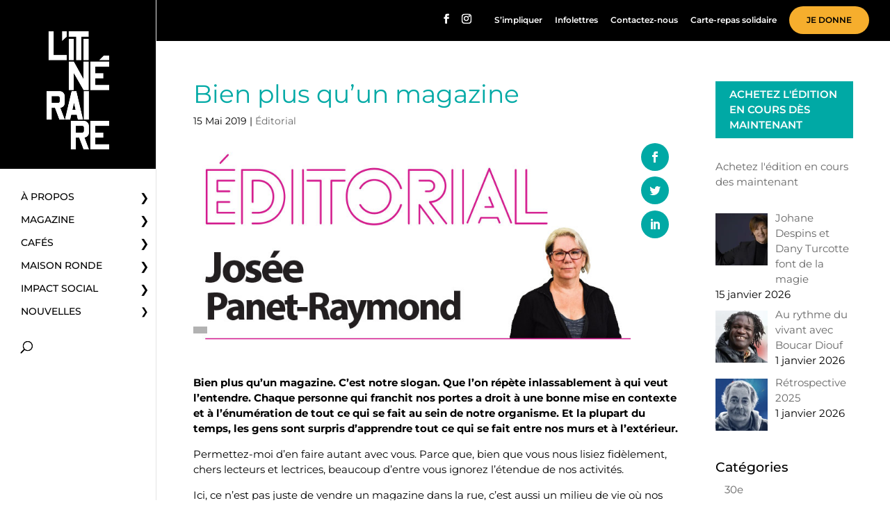

--- FILE ---
content_type: text/html; charset=UTF-8
request_url: https://www.itineraire.ca/bien-plus-quun-magazine/
body_size: 18503
content:
<!DOCTYPE html>
<html lang="fr-FR">
<head>
	<meta charset="UTF-8" />
<meta http-equiv="X-UA-Compatible" content="IE=edge">
	<link rel="pingback" href="https://www.itineraire.ca/xmlrpc.php" />

	<script type="text/javascript">
		document.documentElement.className = 'js';
	</script>

	<link rel="preconnect" href="https://fonts.gstatic.com" crossorigin /><script id="diviarea-loader">window.DiviPopupData=window.DiviAreaConfig={"zIndex":1000000,"animateSpeed":400,"triggerClassPrefix":"show-popup-","idAttrib":"data-popup","modalIndicatorClass":"is-modal","blockingIndicatorClass":"is-blocking","defaultShowCloseButton":true,"withCloseClass":"with-close","noCloseClass":"no-close","triggerCloseClass":"close","singletonClass":"single","darkModeClass":"dark","noShadowClass":"no-shadow","altCloseClass":"close-alt","popupSelector":".et_pb_section.popup","initializeOnEvent":"et_pb_after_init_modules","popupWrapperClass":"area-outer-wrap","fullHeightClass":"full-height","openPopupClass":"da-overlay-visible","overlayClass":"da-overlay","exitIndicatorClass":"on-exit","hoverTriggerClass":"on-hover","clickTriggerClass":"on-click","onExitDelay":2000,"notMobileClass":"not-mobile","notTabletClass":"not-tablet","notDesktopClass":"not-desktop","baseContext":"body","activePopupClass":"is-open","closeButtonClass":"da-close","withLoaderClass":"with-loader","debug":false,"ajaxUrl":"https:\/\/www.itineraire.ca\/wp-admin\/admin-ajax.php","sys":[]};var divimode_loader=function(){"use strict";!function(t){t.DiviArea=t.DiviPopup={loaded:!1};var n=t.DiviArea,i=n.Hooks={},o={};function r(t,n,i){var r,e,c;if("string"==typeof t)if(o[t]){if(n)if((r=o[t])&&i)for(c=r.length;c--;)(e=r[c]).callback===n&&e.context===i&&(r[c]=!1);else for(c=r.length;c--;)r[c].callback===n&&(r[c]=!1)}else o[t]=[]}function e(t,n,i,r){if("string"==typeof t){var e={callback:n,priority:i,context:r},c=o[t];c?(c.push(e),c=function(t){var n,i,o,r,e=t.length;for(r=1;r<e;r++)for(n=t[r],i=r;i>0;i--)(o=t[i-1]).priority>n.priority&&(t[i]=o,t[i-1]=n);return t}(c)):c=[e],o[t]=c}}function c(t,n,i){"string"==typeof n&&(n=[n]);var r,e,c=[];for(r=0;r<n.length;r++)Array.prototype.push.apply(c,o[n[r]]);for(e=0;e<c.length;e++){var a=void 0;c[e]&&"function"==typeof c[e].callback&&("filter"===t?void 0!==(a=c[e].callback.apply(c[e].context,i))&&(i[0]=a):c[e].callback.apply(c[e].context,i))}if("filter"===t)return i[0]}i.silent=function(){return i},n.removeFilter=i.removeFilter=function(t,n){r(t,n)},n.removeAction=i.removeAction=function(t,n){r(t,n)},n.applyFilters=i.applyFilters=function(t){for(var n=[],i=arguments.length-1;i-- >0;)n[i]=arguments[i+1];return c("filter",t,n)},n.doAction=i.doAction=function(t){for(var n=[],i=arguments.length-1;i-- >0;)n[i]=arguments[i+1];c("action",t,n)},n.addFilter=i.addFilter=function(n,i,o,r){e(n,i,parseInt(o||10,10),r||t)},n.addAction=i.addAction=function(n,i,o,r){e(n,i,parseInt(o||10,10),r||t)},n.addActionOnce=i.addActionOnce=function(n,i,o,c){e(n,i,parseInt(o||10,10),c||t),e(n,(function(){r(n,i)}),1+parseInt(o||10,10),c||t)}}(window);return{}}();
</script><style id="et-builder-googlefonts-cached-inline">/* Original: https://fonts.googleapis.com/css?family=Montserrat:100,200,300,regular,500,600,700,800,900,100italic,200italic,300italic,italic,500italic,600italic,700italic,800italic,900italic&#038;subset=cyrillic,cyrillic-ext,latin,latin-ext,vietnamese&#038;display=swap *//* User Agent: Mozilla/5.0 (Unknown; Linux x86_64) AppleWebKit/538.1 (KHTML, like Gecko) Safari/538.1 Daum/4.1 */@font-face {font-family: 'Montserrat';font-style: italic;font-weight: 100;font-display: swap;src: url(https://fonts.gstatic.com/s/montserrat/v31/JTUFjIg1_i6t8kCHKm459Wx7xQYXK0vOoz6jq6R8aX8.ttf) format('truetype');}@font-face {font-family: 'Montserrat';font-style: italic;font-weight: 200;font-display: swap;src: url(https://fonts.gstatic.com/s/montserrat/v31/JTUFjIg1_i6t8kCHKm459Wx7xQYXK0vOoz6jqyR9aX8.ttf) format('truetype');}@font-face {font-family: 'Montserrat';font-style: italic;font-weight: 300;font-display: swap;src: url(https://fonts.gstatic.com/s/montserrat/v31/JTUFjIg1_i6t8kCHKm459Wx7xQYXK0vOoz6jq_p9aX8.ttf) format('truetype');}@font-face {font-family: 'Montserrat';font-style: italic;font-weight: 400;font-display: swap;src: url(https://fonts.gstatic.com/s/montserrat/v31/JTUFjIg1_i6t8kCHKm459Wx7xQYXK0vOoz6jq6R9aX8.ttf) format('truetype');}@font-face {font-family: 'Montserrat';font-style: italic;font-weight: 500;font-display: swap;src: url(https://fonts.gstatic.com/s/montserrat/v31/JTUFjIg1_i6t8kCHKm459Wx7xQYXK0vOoz6jq5Z9aX8.ttf) format('truetype');}@font-face {font-family: 'Montserrat';font-style: italic;font-weight: 600;font-display: swap;src: url(https://fonts.gstatic.com/s/montserrat/v31/JTUFjIg1_i6t8kCHKm459Wx7xQYXK0vOoz6jq3p6aX8.ttf) format('truetype');}@font-face {font-family: 'Montserrat';font-style: italic;font-weight: 700;font-display: swap;src: url(https://fonts.gstatic.com/s/montserrat/v31/JTUFjIg1_i6t8kCHKm459Wx7xQYXK0vOoz6jq0N6aX8.ttf) format('truetype');}@font-face {font-family: 'Montserrat';font-style: italic;font-weight: 800;font-display: swap;src: url(https://fonts.gstatic.com/s/montserrat/v31/JTUFjIg1_i6t8kCHKm459Wx7xQYXK0vOoz6jqyR6aX8.ttf) format('truetype');}@font-face {font-family: 'Montserrat';font-style: italic;font-weight: 900;font-display: swap;src: url(https://fonts.gstatic.com/s/montserrat/v31/JTUFjIg1_i6t8kCHKm459Wx7xQYXK0vOoz6jqw16aX8.ttf) format('truetype');}@font-face {font-family: 'Montserrat';font-style: normal;font-weight: 100;font-display: swap;src: url(https://fonts.gstatic.com/s/montserrat/v31/JTUHjIg1_i6t8kCHKm4532VJOt5-QNFgpCtr6Uw-.ttf) format('truetype');}@font-face {font-family: 'Montserrat';font-style: normal;font-weight: 200;font-display: swap;src: url(https://fonts.gstatic.com/s/montserrat/v31/JTUHjIg1_i6t8kCHKm4532VJOt5-QNFgpCvr6Ew-.ttf) format('truetype');}@font-face {font-family: 'Montserrat';font-style: normal;font-weight: 300;font-display: swap;src: url(https://fonts.gstatic.com/s/montserrat/v31/JTUHjIg1_i6t8kCHKm4532VJOt5-QNFgpCs16Ew-.ttf) format('truetype');}@font-face {font-family: 'Montserrat';font-style: normal;font-weight: 400;font-display: swap;src: url(https://fonts.gstatic.com/s/montserrat/v31/JTUHjIg1_i6t8kCHKm4532VJOt5-QNFgpCtr6Ew-.ttf) format('truetype');}@font-face {font-family: 'Montserrat';font-style: normal;font-weight: 500;font-display: swap;src: url(https://fonts.gstatic.com/s/montserrat/v31/JTUHjIg1_i6t8kCHKm4532VJOt5-QNFgpCtZ6Ew-.ttf) format('truetype');}@font-face {font-family: 'Montserrat';font-style: normal;font-weight: 600;font-display: swap;src: url(https://fonts.gstatic.com/s/montserrat/v31/JTUHjIg1_i6t8kCHKm4532VJOt5-QNFgpCu170w-.ttf) format('truetype');}@font-face {font-family: 'Montserrat';font-style: normal;font-weight: 700;font-display: swap;src: url(https://fonts.gstatic.com/s/montserrat/v31/JTUHjIg1_i6t8kCHKm4532VJOt5-QNFgpCuM70w-.ttf) format('truetype');}@font-face {font-family: 'Montserrat';font-style: normal;font-weight: 800;font-display: swap;src: url(https://fonts.gstatic.com/s/montserrat/v31/JTUHjIg1_i6t8kCHKm4532VJOt5-QNFgpCvr70w-.ttf) format('truetype');}@font-face {font-family: 'Montserrat';font-style: normal;font-weight: 900;font-display: swap;src: url(https://fonts.gstatic.com/s/montserrat/v31/JTUHjIg1_i6t8kCHKm4532VJOt5-QNFgpCvC70w-.ttf) format('truetype');}/* User Agent: Mozilla/5.0 (Windows NT 6.1; WOW64; rv:27.0) Gecko/20100101 Firefox/27.0 */@font-face {font-family: 'Montserrat';font-style: italic;font-weight: 100;font-display: swap;src: url(https://fonts.gstatic.com/l/font?kit=JTUFjIg1_i6t8kCHKm459Wx7xQYXK0vOoz6jq6R8aXw&skey=2d3c1187d5eede0f&v=v31) format('woff');}@font-face {font-family: 'Montserrat';font-style: italic;font-weight: 200;font-display: swap;src: url(https://fonts.gstatic.com/l/font?kit=JTUFjIg1_i6t8kCHKm459Wx7xQYXK0vOoz6jqyR9aXw&skey=2d3c1187d5eede0f&v=v31) format('woff');}@font-face {font-family: 'Montserrat';font-style: italic;font-weight: 300;font-display: swap;src: url(https://fonts.gstatic.com/l/font?kit=JTUFjIg1_i6t8kCHKm459Wx7xQYXK0vOoz6jq_p9aXw&skey=2d3c1187d5eede0f&v=v31) format('woff');}@font-face {font-family: 'Montserrat';font-style: italic;font-weight: 400;font-display: swap;src: url(https://fonts.gstatic.com/l/font?kit=JTUFjIg1_i6t8kCHKm459Wx7xQYXK0vOoz6jq6R9aXw&skey=2d3c1187d5eede0f&v=v31) format('woff');}@font-face {font-family: 'Montserrat';font-style: italic;font-weight: 500;font-display: swap;src: url(https://fonts.gstatic.com/l/font?kit=JTUFjIg1_i6t8kCHKm459Wx7xQYXK0vOoz6jq5Z9aXw&skey=2d3c1187d5eede0f&v=v31) format('woff');}@font-face {font-family: 'Montserrat';font-style: italic;font-weight: 600;font-display: swap;src: url(https://fonts.gstatic.com/l/font?kit=JTUFjIg1_i6t8kCHKm459Wx7xQYXK0vOoz6jq3p6aXw&skey=2d3c1187d5eede0f&v=v31) format('woff');}@font-face {font-family: 'Montserrat';font-style: italic;font-weight: 700;font-display: swap;src: url(https://fonts.gstatic.com/l/font?kit=JTUFjIg1_i6t8kCHKm459Wx7xQYXK0vOoz6jq0N6aXw&skey=2d3c1187d5eede0f&v=v31) format('woff');}@font-face {font-family: 'Montserrat';font-style: italic;font-weight: 800;font-display: swap;src: url(https://fonts.gstatic.com/l/font?kit=JTUFjIg1_i6t8kCHKm459Wx7xQYXK0vOoz6jqyR6aXw&skey=2d3c1187d5eede0f&v=v31) format('woff');}@font-face {font-family: 'Montserrat';font-style: italic;font-weight: 900;font-display: swap;src: url(https://fonts.gstatic.com/l/font?kit=JTUFjIg1_i6t8kCHKm459Wx7xQYXK0vOoz6jqw16aXw&skey=2d3c1187d5eede0f&v=v31) format('woff');}@font-face {font-family: 'Montserrat';font-style: normal;font-weight: 100;font-display: swap;src: url(https://fonts.gstatic.com/l/font?kit=JTUHjIg1_i6t8kCHKm4532VJOt5-QNFgpCtr6Uw9&skey=7bc19f711c0de8f&v=v31) format('woff');}@font-face {font-family: 'Montserrat';font-style: normal;font-weight: 200;font-display: swap;src: url(https://fonts.gstatic.com/l/font?kit=JTUHjIg1_i6t8kCHKm4532VJOt5-QNFgpCvr6Ew9&skey=7bc19f711c0de8f&v=v31) format('woff');}@font-face {font-family: 'Montserrat';font-style: normal;font-weight: 300;font-display: swap;src: url(https://fonts.gstatic.com/l/font?kit=JTUHjIg1_i6t8kCHKm4532VJOt5-QNFgpCs16Ew9&skey=7bc19f711c0de8f&v=v31) format('woff');}@font-face {font-family: 'Montserrat';font-style: normal;font-weight: 400;font-display: swap;src: url(https://fonts.gstatic.com/l/font?kit=JTUHjIg1_i6t8kCHKm4532VJOt5-QNFgpCtr6Ew9&skey=7bc19f711c0de8f&v=v31) format('woff');}@font-face {font-family: 'Montserrat';font-style: normal;font-weight: 500;font-display: swap;src: url(https://fonts.gstatic.com/l/font?kit=JTUHjIg1_i6t8kCHKm4532VJOt5-QNFgpCtZ6Ew9&skey=7bc19f711c0de8f&v=v31) format('woff');}@font-face {font-family: 'Montserrat';font-style: normal;font-weight: 600;font-display: swap;src: url(https://fonts.gstatic.com/l/font?kit=JTUHjIg1_i6t8kCHKm4532VJOt5-QNFgpCu170w9&skey=7bc19f711c0de8f&v=v31) format('woff');}@font-face {font-family: 'Montserrat';font-style: normal;font-weight: 700;font-display: swap;src: url(https://fonts.gstatic.com/l/font?kit=JTUHjIg1_i6t8kCHKm4532VJOt5-QNFgpCuM70w9&skey=7bc19f711c0de8f&v=v31) format('woff');}@font-face {font-family: 'Montserrat';font-style: normal;font-weight: 800;font-display: swap;src: url(https://fonts.gstatic.com/l/font?kit=JTUHjIg1_i6t8kCHKm4532VJOt5-QNFgpCvr70w9&skey=7bc19f711c0de8f&v=v31) format('woff');}@font-face {font-family: 'Montserrat';font-style: normal;font-weight: 900;font-display: swap;src: url(https://fonts.gstatic.com/l/font?kit=JTUHjIg1_i6t8kCHKm4532VJOt5-QNFgpCvC70w9&skey=7bc19f711c0de8f&v=v31) format('woff');}/* User Agent: Mozilla/5.0 (Windows NT 6.3; rv:39.0) Gecko/20100101 Firefox/39.0 */@font-face {font-family: 'Montserrat';font-style: italic;font-weight: 100;font-display: swap;src: url(https://fonts.gstatic.com/s/montserrat/v31/JTUFjIg1_i6t8kCHKm459Wx7xQYXK0vOoz6jq6R8aXo.woff2) format('woff2');}@font-face {font-family: 'Montserrat';font-style: italic;font-weight: 200;font-display: swap;src: url(https://fonts.gstatic.com/s/montserrat/v31/JTUFjIg1_i6t8kCHKm459Wx7xQYXK0vOoz6jqyR9aXo.woff2) format('woff2');}@font-face {font-family: 'Montserrat';font-style: italic;font-weight: 300;font-display: swap;src: url(https://fonts.gstatic.com/s/montserrat/v31/JTUFjIg1_i6t8kCHKm459Wx7xQYXK0vOoz6jq_p9aXo.woff2) format('woff2');}@font-face {font-family: 'Montserrat';font-style: italic;font-weight: 400;font-display: swap;src: url(https://fonts.gstatic.com/s/montserrat/v31/JTUFjIg1_i6t8kCHKm459Wx7xQYXK0vOoz6jq6R9aXo.woff2) format('woff2');}@font-face {font-family: 'Montserrat';font-style: italic;font-weight: 500;font-display: swap;src: url(https://fonts.gstatic.com/s/montserrat/v31/JTUFjIg1_i6t8kCHKm459Wx7xQYXK0vOoz6jq5Z9aXo.woff2) format('woff2');}@font-face {font-family: 'Montserrat';font-style: italic;font-weight: 600;font-display: swap;src: url(https://fonts.gstatic.com/s/montserrat/v31/JTUFjIg1_i6t8kCHKm459Wx7xQYXK0vOoz6jq3p6aXo.woff2) format('woff2');}@font-face {font-family: 'Montserrat';font-style: italic;font-weight: 700;font-display: swap;src: url(https://fonts.gstatic.com/s/montserrat/v31/JTUFjIg1_i6t8kCHKm459Wx7xQYXK0vOoz6jq0N6aXo.woff2) format('woff2');}@font-face {font-family: 'Montserrat';font-style: italic;font-weight: 800;font-display: swap;src: url(https://fonts.gstatic.com/s/montserrat/v31/JTUFjIg1_i6t8kCHKm459Wx7xQYXK0vOoz6jqyR6aXo.woff2) format('woff2');}@font-face {font-family: 'Montserrat';font-style: italic;font-weight: 900;font-display: swap;src: url(https://fonts.gstatic.com/s/montserrat/v31/JTUFjIg1_i6t8kCHKm459Wx7xQYXK0vOoz6jqw16aXo.woff2) format('woff2');}@font-face {font-family: 'Montserrat';font-style: normal;font-weight: 100;font-display: swap;src: url(https://fonts.gstatic.com/s/montserrat/v31/JTUHjIg1_i6t8kCHKm4532VJOt5-QNFgpCtr6Uw7.woff2) format('woff2');}@font-face {font-family: 'Montserrat';font-style: normal;font-weight: 200;font-display: swap;src: url(https://fonts.gstatic.com/s/montserrat/v31/JTUHjIg1_i6t8kCHKm4532VJOt5-QNFgpCvr6Ew7.woff2) format('woff2');}@font-face {font-family: 'Montserrat';font-style: normal;font-weight: 300;font-display: swap;src: url(https://fonts.gstatic.com/s/montserrat/v31/JTUHjIg1_i6t8kCHKm4532VJOt5-QNFgpCs16Ew7.woff2) format('woff2');}@font-face {font-family: 'Montserrat';font-style: normal;font-weight: 400;font-display: swap;src: url(https://fonts.gstatic.com/s/montserrat/v31/JTUHjIg1_i6t8kCHKm4532VJOt5-QNFgpCtr6Ew7.woff2) format('woff2');}@font-face {font-family: 'Montserrat';font-style: normal;font-weight: 500;font-display: swap;src: url(https://fonts.gstatic.com/s/montserrat/v31/JTUHjIg1_i6t8kCHKm4532VJOt5-QNFgpCtZ6Ew7.woff2) format('woff2');}@font-face {font-family: 'Montserrat';font-style: normal;font-weight: 600;font-display: swap;src: url(https://fonts.gstatic.com/s/montserrat/v31/JTUHjIg1_i6t8kCHKm4532VJOt5-QNFgpCu170w7.woff2) format('woff2');}@font-face {font-family: 'Montserrat';font-style: normal;font-weight: 700;font-display: swap;src: url(https://fonts.gstatic.com/s/montserrat/v31/JTUHjIg1_i6t8kCHKm4532VJOt5-QNFgpCuM70w7.woff2) format('woff2');}@font-face {font-family: 'Montserrat';font-style: normal;font-weight: 800;font-display: swap;src: url(https://fonts.gstatic.com/s/montserrat/v31/JTUHjIg1_i6t8kCHKm4532VJOt5-QNFgpCvr70w7.woff2) format('woff2');}@font-face {font-family: 'Montserrat';font-style: normal;font-weight: 900;font-display: swap;src: url(https://fonts.gstatic.com/s/montserrat/v31/JTUHjIg1_i6t8kCHKm4532VJOt5-QNFgpCvC70w7.woff2) format('woff2');}</style><meta name='robots' content='index, follow, max-image-preview:large, max-snippet:-1, max-video-preview:-1' />
<script id="cookieyes" type="text/javascript" src="https://cdn-cookieyes.com/client_data/8b3390fab0ce549a2a0ed9a6/script.js"></script><script type="text/javascript">
			let jqueryParams=[],jQuery=function(r){return jqueryParams=[...jqueryParams,r],jQuery},$=function(r){return jqueryParams=[...jqueryParams,r],$};window.jQuery=jQuery,window.$=jQuery;let customHeadScripts=!1;jQuery.fn=jQuery.prototype={},$.fn=jQuery.prototype={},jQuery.noConflict=function(r){if(window.jQuery)return jQuery=window.jQuery,$=window.jQuery,customHeadScripts=!0,jQuery.noConflict},jQuery.ready=function(r){jqueryParams=[...jqueryParams,r]},$.ready=function(r){jqueryParams=[...jqueryParams,r]},jQuery.load=function(r){jqueryParams=[...jqueryParams,r]},$.load=function(r){jqueryParams=[...jqueryParams,r]},jQuery.fn.ready=function(r){jqueryParams=[...jqueryParams,r]},$.fn.ready=function(r){jqueryParams=[...jqueryParams,r]};</script>
	<!-- This site is optimized with the Yoast SEO plugin v26.8 - https://yoast.com/product/yoast-seo-wordpress/ -->
	<title>Bien plus qu&#039;un magazine - L&#039;Itinéraire</title>
	<meta name="description" content="L&#039;Itinéraire est un magazine de rue bimensuel dont la mission vise la réinsertion sociale des personnes itinérantes, toxicomanes et sans emploi." />
	<link rel="canonical" href="https://www.itineraire.ca/bien-plus-quun-magazine/" />
	<meta property="og:locale" content="fr_FR" />
	<meta property="og:type" content="article" />
	<meta property="og:title" content="Bien plus qu&#039;un magazine - L&#039;Itinéraire" />
	<meta property="og:description" content="L&#039;Itinéraire est un magazine de rue bimensuel dont la mission vise la réinsertion sociale des personnes itinérantes, toxicomanes et sans emploi." />
	<meta property="og:url" content="https://www.itineraire.ca/bien-plus-quun-magazine/" />
	<meta property="og:site_name" content="L&#039;Itinéraire" />
	<meta property="article:publisher" content="https://www.facebook.com/GroupeLitineraire" />
	<meta property="article:published_time" content="2019-05-15T17:00:00+00:00" />
	<meta property="article:modified_time" content="2021-10-21T19:25:21+00:00" />
	<meta property="og:image" content="https://www.itineraire.ca/wp-content/uploads/2019/07/iti-editorial-01-08-2019.jpg" />
	<meta property="og:image:width" content="800" />
	<meta property="og:image:height" content="380" />
	<meta property="og:image:type" content="image/jpeg" />
	<meta name="author" content="Hélène Larocque" />
	<meta name="twitter:card" content="summary_large_image" />
	<meta name="twitter:creator" content="@LItineraire" />
	<meta name="twitter:site" content="@LItineraire" />
	<meta name="twitter:label1" content="Écrit par" />
	<meta name="twitter:data1" content="Hélène Larocque" />
	<meta name="twitter:label2" content="Durée de lecture estimée" />
	<meta name="twitter:data2" content="3 minutes" />
	<script type="application/ld+json" class="yoast-schema-graph">{"@context":"https://schema.org","@graph":[{"@type":"Article","@id":"https://www.itineraire.ca/bien-plus-quun-magazine/#article","isPartOf":{"@id":"https://www.itineraire.ca/bien-plus-quun-magazine/"},"author":{"name":"Hélène Larocque","@id":"https://www.itineraire.ca/#/schema/person/82e8bec8905825e0eab12a8527fbeea8"},"headline":"Bien plus qu&rsquo;un magazine","datePublished":"2019-05-15T17:00:00+00:00","dateModified":"2021-10-21T19:25:21+00:00","mainEntityOfPage":{"@id":"https://www.itineraire.ca/bien-plus-quun-magazine/"},"wordCount":590,"publisher":{"@id":"https://www.itineraire.ca/#organization"},"image":{"@id":"https://www.itineraire.ca/bien-plus-quun-magazine/#primaryimage"},"thumbnailUrl":"https://www.itineraire.ca/wp-content/uploads/2019/07/iti-editorial-01-08-2019.jpg","articleSection":["Éditorial"],"inLanguage":"fr-FR"},{"@type":"WebPage","@id":"https://www.itineraire.ca/bien-plus-quun-magazine/","url":"https://www.itineraire.ca/bien-plus-quun-magazine/","name":"Bien plus qu'un magazine - L'Itinéraire","isPartOf":{"@id":"https://www.itineraire.ca/#website"},"primaryImageOfPage":{"@id":"https://www.itineraire.ca/bien-plus-quun-magazine/#primaryimage"},"image":{"@id":"https://www.itineraire.ca/bien-plus-quun-magazine/#primaryimage"},"thumbnailUrl":"https://www.itineraire.ca/wp-content/uploads/2019/07/iti-editorial-01-08-2019.jpg","datePublished":"2019-05-15T17:00:00+00:00","dateModified":"2021-10-21T19:25:21+00:00","description":"L'Itinéraire est un magazine de rue bimensuel dont la mission vise la réinsertion sociale des personnes itinérantes, toxicomanes et sans emploi.","breadcrumb":{"@id":"https://www.itineraire.ca/bien-plus-quun-magazine/#breadcrumb"},"inLanguage":"fr-FR","potentialAction":[{"@type":"ReadAction","target":["https://www.itineraire.ca/bien-plus-quun-magazine/"]}]},{"@type":"ImageObject","inLanguage":"fr-FR","@id":"https://www.itineraire.ca/bien-plus-quun-magazine/#primaryimage","url":"https://www.itineraire.ca/wp-content/uploads/2019/07/iti-editorial-01-08-2019.jpg","contentUrl":"https://www.itineraire.ca/wp-content/uploads/2019/07/iti-editorial-01-08-2019.jpg","width":800,"height":380},{"@type":"BreadcrumbList","@id":"https://www.itineraire.ca/bien-plus-quun-magazine/#breadcrumb","itemListElement":[{"@type":"ListItem","position":1,"name":"Accueil","item":"https://www.itineraire.ca/"},{"@type":"ListItem","position":2,"name":"Bien plus qu&rsquo;un magazine"}]},{"@type":"WebSite","@id":"https://www.itineraire.ca/#website","url":"https://www.itineraire.ca/","name":"L'Itinéraire","description":"Bien plus qu'un magazine","publisher":{"@id":"https://www.itineraire.ca/#organization"},"potentialAction":[{"@type":"SearchAction","target":{"@type":"EntryPoint","urlTemplate":"https://www.itineraire.ca/?s={search_term_string}"},"query-input":{"@type":"PropertyValueSpecification","valueRequired":true,"valueName":"search_term_string"}}],"inLanguage":"fr-FR"},{"@type":"Organization","@id":"https://www.itineraire.ca/#organization","name":"Groupe communautaire L'Itinéraire","url":"https://www.itineraire.ca/","logo":{"@type":"ImageObject","inLanguage":"fr-FR","@id":"https://www.itineraire.ca/#/schema/logo/image/","url":"https://www.itineraire.ca/wp-content/uploads/2021/07/LITINERAIRE_LOGO_Noir.png","contentUrl":"https://www.itineraire.ca/wp-content/uploads/2021/07/LITINERAIRE_LOGO_Noir.png","width":791,"height":1504,"caption":"Groupe communautaire L'Itinéraire"},"image":{"@id":"https://www.itineraire.ca/#/schema/logo/image/"},"sameAs":["https://www.facebook.com/GroupeLitineraire","https://x.com/LItineraire","https://www.instagram.com/litineraire/","https://www.linkedin.com/company/goupe-l'itin-raire/"]},{"@type":"Person","@id":"https://www.itineraire.ca/#/schema/person/82e8bec8905825e0eab12a8527fbeea8","name":"Hélène Larocque","sameAs":["http://progexia.com"],"url":"https://www.itineraire.ca/author/hlarocque/"}]}</script>
	<!-- / Yoast SEO plugin. -->


<link rel='dns-prefetch' href='//fonts.googleapis.com' />
<link rel="alternate" title="oEmbed (JSON)" type="application/json+oembed" href="https://www.itineraire.ca/wp-json/oembed/1.0/embed?url=https%3A%2F%2Fwww.itineraire.ca%2Fbien-plus-quun-magazine%2F" />
<link rel="alternate" title="oEmbed (XML)" type="text/xml+oembed" href="https://www.itineraire.ca/wp-json/oembed/1.0/embed?url=https%3A%2F%2Fwww.itineraire.ca%2Fbien-plus-quun-magazine%2F&#038;format=xml" />
<meta content="Itineraire v.1.0.0" name="generator"/><link rel='stylesheet' id='wp-block-library-css' href='https://www.itineraire.ca/wp-includes/css/dist/block-library/style.min.css?ver=53e705a44185bcf9257098590a1f56f4' type='text/css' media='all' />
<style id='global-styles-inline-css' type='text/css'>
:root{--wp--preset--aspect-ratio--square: 1;--wp--preset--aspect-ratio--4-3: 4/3;--wp--preset--aspect-ratio--3-4: 3/4;--wp--preset--aspect-ratio--3-2: 3/2;--wp--preset--aspect-ratio--2-3: 2/3;--wp--preset--aspect-ratio--16-9: 16/9;--wp--preset--aspect-ratio--9-16: 9/16;--wp--preset--color--black: #000000;--wp--preset--color--cyan-bluish-gray: #abb8c3;--wp--preset--color--white: #ffffff;--wp--preset--color--pale-pink: #f78da7;--wp--preset--color--vivid-red: #cf2e2e;--wp--preset--color--luminous-vivid-orange: #ff6900;--wp--preset--color--luminous-vivid-amber: #fcb900;--wp--preset--color--light-green-cyan: #7bdcb5;--wp--preset--color--vivid-green-cyan: #00d084;--wp--preset--color--pale-cyan-blue: #8ed1fc;--wp--preset--color--vivid-cyan-blue: #0693e3;--wp--preset--color--vivid-purple: #9b51e0;--wp--preset--gradient--vivid-cyan-blue-to-vivid-purple: linear-gradient(135deg,rgb(6,147,227) 0%,rgb(155,81,224) 100%);--wp--preset--gradient--light-green-cyan-to-vivid-green-cyan: linear-gradient(135deg,rgb(122,220,180) 0%,rgb(0,208,130) 100%);--wp--preset--gradient--luminous-vivid-amber-to-luminous-vivid-orange: linear-gradient(135deg,rgb(252,185,0) 0%,rgb(255,105,0) 100%);--wp--preset--gradient--luminous-vivid-orange-to-vivid-red: linear-gradient(135deg,rgb(255,105,0) 0%,rgb(207,46,46) 100%);--wp--preset--gradient--very-light-gray-to-cyan-bluish-gray: linear-gradient(135deg,rgb(238,238,238) 0%,rgb(169,184,195) 100%);--wp--preset--gradient--cool-to-warm-spectrum: linear-gradient(135deg,rgb(74,234,220) 0%,rgb(151,120,209) 20%,rgb(207,42,186) 40%,rgb(238,44,130) 60%,rgb(251,105,98) 80%,rgb(254,248,76) 100%);--wp--preset--gradient--blush-light-purple: linear-gradient(135deg,rgb(255,206,236) 0%,rgb(152,150,240) 100%);--wp--preset--gradient--blush-bordeaux: linear-gradient(135deg,rgb(254,205,165) 0%,rgb(254,45,45) 50%,rgb(107,0,62) 100%);--wp--preset--gradient--luminous-dusk: linear-gradient(135deg,rgb(255,203,112) 0%,rgb(199,81,192) 50%,rgb(65,88,208) 100%);--wp--preset--gradient--pale-ocean: linear-gradient(135deg,rgb(255,245,203) 0%,rgb(182,227,212) 50%,rgb(51,167,181) 100%);--wp--preset--gradient--electric-grass: linear-gradient(135deg,rgb(202,248,128) 0%,rgb(113,206,126) 100%);--wp--preset--gradient--midnight: linear-gradient(135deg,rgb(2,3,129) 0%,rgb(40,116,252) 100%);--wp--preset--font-size--small: 13px;--wp--preset--font-size--medium: 20px;--wp--preset--font-size--large: 36px;--wp--preset--font-size--x-large: 42px;--wp--preset--spacing--20: 0.44rem;--wp--preset--spacing--30: 0.67rem;--wp--preset--spacing--40: 1rem;--wp--preset--spacing--50: 1.5rem;--wp--preset--spacing--60: 2.25rem;--wp--preset--spacing--70: 3.38rem;--wp--preset--spacing--80: 5.06rem;--wp--preset--shadow--natural: 6px 6px 9px rgba(0, 0, 0, 0.2);--wp--preset--shadow--deep: 12px 12px 50px rgba(0, 0, 0, 0.4);--wp--preset--shadow--sharp: 6px 6px 0px rgba(0, 0, 0, 0.2);--wp--preset--shadow--outlined: 6px 6px 0px -3px rgb(255, 255, 255), 6px 6px rgb(0, 0, 0);--wp--preset--shadow--crisp: 6px 6px 0px rgb(0, 0, 0);}:root { --wp--style--global--content-size: 823px;--wp--style--global--wide-size: 1080px; }:where(body) { margin: 0; }.wp-site-blocks > .alignleft { float: left; margin-right: 2em; }.wp-site-blocks > .alignright { float: right; margin-left: 2em; }.wp-site-blocks > .aligncenter { justify-content: center; margin-left: auto; margin-right: auto; }:where(.is-layout-flex){gap: 0.5em;}:where(.is-layout-grid){gap: 0.5em;}.is-layout-flow > .alignleft{float: left;margin-inline-start: 0;margin-inline-end: 2em;}.is-layout-flow > .alignright{float: right;margin-inline-start: 2em;margin-inline-end: 0;}.is-layout-flow > .aligncenter{margin-left: auto !important;margin-right: auto !important;}.is-layout-constrained > .alignleft{float: left;margin-inline-start: 0;margin-inline-end: 2em;}.is-layout-constrained > .alignright{float: right;margin-inline-start: 2em;margin-inline-end: 0;}.is-layout-constrained > .aligncenter{margin-left: auto !important;margin-right: auto !important;}.is-layout-constrained > :where(:not(.alignleft):not(.alignright):not(.alignfull)){max-width: var(--wp--style--global--content-size);margin-left: auto !important;margin-right: auto !important;}.is-layout-constrained > .alignwide{max-width: var(--wp--style--global--wide-size);}body .is-layout-flex{display: flex;}.is-layout-flex{flex-wrap: wrap;align-items: center;}.is-layout-flex > :is(*, div){margin: 0;}body .is-layout-grid{display: grid;}.is-layout-grid > :is(*, div){margin: 0;}body{padding-top: 0px;padding-right: 0px;padding-bottom: 0px;padding-left: 0px;}:root :where(.wp-element-button, .wp-block-button__link){background-color: #32373c;border-width: 0;color: #fff;font-family: inherit;font-size: inherit;font-style: inherit;font-weight: inherit;letter-spacing: inherit;line-height: inherit;padding-top: calc(0.667em + 2px);padding-right: calc(1.333em + 2px);padding-bottom: calc(0.667em + 2px);padding-left: calc(1.333em + 2px);text-decoration: none;text-transform: inherit;}.has-black-color{color: var(--wp--preset--color--black) !important;}.has-cyan-bluish-gray-color{color: var(--wp--preset--color--cyan-bluish-gray) !important;}.has-white-color{color: var(--wp--preset--color--white) !important;}.has-pale-pink-color{color: var(--wp--preset--color--pale-pink) !important;}.has-vivid-red-color{color: var(--wp--preset--color--vivid-red) !important;}.has-luminous-vivid-orange-color{color: var(--wp--preset--color--luminous-vivid-orange) !important;}.has-luminous-vivid-amber-color{color: var(--wp--preset--color--luminous-vivid-amber) !important;}.has-light-green-cyan-color{color: var(--wp--preset--color--light-green-cyan) !important;}.has-vivid-green-cyan-color{color: var(--wp--preset--color--vivid-green-cyan) !important;}.has-pale-cyan-blue-color{color: var(--wp--preset--color--pale-cyan-blue) !important;}.has-vivid-cyan-blue-color{color: var(--wp--preset--color--vivid-cyan-blue) !important;}.has-vivid-purple-color{color: var(--wp--preset--color--vivid-purple) !important;}.has-black-background-color{background-color: var(--wp--preset--color--black) !important;}.has-cyan-bluish-gray-background-color{background-color: var(--wp--preset--color--cyan-bluish-gray) !important;}.has-white-background-color{background-color: var(--wp--preset--color--white) !important;}.has-pale-pink-background-color{background-color: var(--wp--preset--color--pale-pink) !important;}.has-vivid-red-background-color{background-color: var(--wp--preset--color--vivid-red) !important;}.has-luminous-vivid-orange-background-color{background-color: var(--wp--preset--color--luminous-vivid-orange) !important;}.has-luminous-vivid-amber-background-color{background-color: var(--wp--preset--color--luminous-vivid-amber) !important;}.has-light-green-cyan-background-color{background-color: var(--wp--preset--color--light-green-cyan) !important;}.has-vivid-green-cyan-background-color{background-color: var(--wp--preset--color--vivid-green-cyan) !important;}.has-pale-cyan-blue-background-color{background-color: var(--wp--preset--color--pale-cyan-blue) !important;}.has-vivid-cyan-blue-background-color{background-color: var(--wp--preset--color--vivid-cyan-blue) !important;}.has-vivid-purple-background-color{background-color: var(--wp--preset--color--vivid-purple) !important;}.has-black-border-color{border-color: var(--wp--preset--color--black) !important;}.has-cyan-bluish-gray-border-color{border-color: var(--wp--preset--color--cyan-bluish-gray) !important;}.has-white-border-color{border-color: var(--wp--preset--color--white) !important;}.has-pale-pink-border-color{border-color: var(--wp--preset--color--pale-pink) !important;}.has-vivid-red-border-color{border-color: var(--wp--preset--color--vivid-red) !important;}.has-luminous-vivid-orange-border-color{border-color: var(--wp--preset--color--luminous-vivid-orange) !important;}.has-luminous-vivid-amber-border-color{border-color: var(--wp--preset--color--luminous-vivid-amber) !important;}.has-light-green-cyan-border-color{border-color: var(--wp--preset--color--light-green-cyan) !important;}.has-vivid-green-cyan-border-color{border-color: var(--wp--preset--color--vivid-green-cyan) !important;}.has-pale-cyan-blue-border-color{border-color: var(--wp--preset--color--pale-cyan-blue) !important;}.has-vivid-cyan-blue-border-color{border-color: var(--wp--preset--color--vivid-cyan-blue) !important;}.has-vivid-purple-border-color{border-color: var(--wp--preset--color--vivid-purple) !important;}.has-vivid-cyan-blue-to-vivid-purple-gradient-background{background: var(--wp--preset--gradient--vivid-cyan-blue-to-vivid-purple) !important;}.has-light-green-cyan-to-vivid-green-cyan-gradient-background{background: var(--wp--preset--gradient--light-green-cyan-to-vivid-green-cyan) !important;}.has-luminous-vivid-amber-to-luminous-vivid-orange-gradient-background{background: var(--wp--preset--gradient--luminous-vivid-amber-to-luminous-vivid-orange) !important;}.has-luminous-vivid-orange-to-vivid-red-gradient-background{background: var(--wp--preset--gradient--luminous-vivid-orange-to-vivid-red) !important;}.has-very-light-gray-to-cyan-bluish-gray-gradient-background{background: var(--wp--preset--gradient--very-light-gray-to-cyan-bluish-gray) !important;}.has-cool-to-warm-spectrum-gradient-background{background: var(--wp--preset--gradient--cool-to-warm-spectrum) !important;}.has-blush-light-purple-gradient-background{background: var(--wp--preset--gradient--blush-light-purple) !important;}.has-blush-bordeaux-gradient-background{background: var(--wp--preset--gradient--blush-bordeaux) !important;}.has-luminous-dusk-gradient-background{background: var(--wp--preset--gradient--luminous-dusk) !important;}.has-pale-ocean-gradient-background{background: var(--wp--preset--gradient--pale-ocean) !important;}.has-electric-grass-gradient-background{background: var(--wp--preset--gradient--electric-grass) !important;}.has-midnight-gradient-background{background: var(--wp--preset--gradient--midnight) !important;}.has-small-font-size{font-size: var(--wp--preset--font-size--small) !important;}.has-medium-font-size{font-size: var(--wp--preset--font-size--medium) !important;}.has-large-font-size{font-size: var(--wp--preset--font-size--large) !important;}.has-x-large-font-size{font-size: var(--wp--preset--font-size--x-large) !important;}
/*# sourceURL=global-styles-inline-css */
</style>

<link rel='stylesheet' id='dc-style-css' href='https://www.itineraire.ca/wp-content/plugins/carousel-for-divi/dc-style.css?ver=2.0.1' type='text/css' media='all' />
<link rel='stylesheet' id='magazines-css' href='https://www.itineraire.ca/wp-content/plugins/magazines/public/css/magazines-public.css?ver=1.0.0' type='text/css' media='all' />
<link rel='stylesheet' id='mailerlite_forms.css-css' href='https://www.itineraire.ca/wp-content/plugins/official-mailerlite-sign-up-forms/assets/css/mailerlite_forms.css?ver=1.7.18' type='text/css' media='all' />
<link rel='stylesheet' id='et_monarch-css-css' href='https://www.itineraire.ca/wp-content/plugins/monarch/css/style.css?ver=1.4.14' type='text/css' media='all' />
<link rel='stylesheet' id='et-gf-open-sans-css' href='https://fonts.googleapis.com/css?family=Open+Sans:400,700' type='text/css' media='all' />
<link rel='stylesheet' id='css-divi-area-css' href='https://www.itineraire.ca/wp-content/plugins/popups-for-divi/styles/front.min.css?ver=3.2.3' type='text/css' media='all' />
<style id='css-divi-area-inline-css' type='text/css'>
.et_pb_section.popup{display:none}
/*# sourceURL=css-divi-area-inline-css */
</style>
<link rel='stylesheet' id='css-divi-area-popuphidden-css' href='https://www.itineraire.ca/wp-content/plugins/popups-for-divi/styles/front-popuphidden.min.css?ver=3.2.3' type='text/css' media='all' />
<link rel='stylesheet' id='divi-breadcrumbs-styles-css' href='https://www.itineraire.ca/wp-content/plugins/breadcrumbs-divi-module/styles/style.min.css?ver=1.2.4' type='text/css' media='all' />
<link rel='stylesheet' id='recent-posts-widget-with-thumbnails-public-style-css' href='https://www.itineraire.ca/wp-content/plugins/recent-posts-widget-with-thumbnails/public.css?ver=7.1.1' type='text/css' media='all' />
<link rel='stylesheet' id='divi-style-parent-css' href='https://www.itineraire.ca/wp-content/themes/Divi/style-static.min.css?ver=4.27.5' type='text/css' media='all' />
<link rel='stylesheet' id='divi-style-css' href='https://www.itineraire.ca/wp-content/themes/itineraire/style.css?ver=4.27.5' type='text/css' media='all' />
<script type="text/javascript" src="https://www.itineraire.ca/wp-includes/js/jquery/jquery.min.js?ver=3.7.1" id="jquery-core-js"></script>
<script type="text/javascript" src="https://www.itineraire.ca/wp-includes/js/jquery/jquery-migrate.min.js?ver=3.4.1" id="jquery-migrate-js"></script>
<script type="text/javascript" id="jquery-js-after">
/* <![CDATA[ */
jqueryParams.length&&$.each(jqueryParams,function(e,r){if("function"==typeof r){var n=String(r);n.replace("$","jQuery");var a=new Function("return "+n)();$(document).ready(a)}});
//# sourceURL=jquery-js-after
/* ]]> */
</script>
<script type="text/javascript" src="https://www.itineraire.ca/wp-content/plugins/magazines/public/js/magazines-public.js?ver=1.0.0" id="magazines-js"></script>
<script type="text/javascript" src="https://www.itineraire.ca/wp-content/plugins/popups-for-divi/scripts/ie-compat.min.js?ver=3.2.3" id="dap-ie-js"></script>
<script type="text/javascript" src="https://www.itineraire.ca/wp-content/themes/itineraire/ds-script.js?ver=53e705a44185bcf9257098590a1f56f4" id="ds-theme-script-js"></script>
<link rel="https://api.w.org/" href="https://www.itineraire.ca/wp-json/" /><link rel="alternate" title="JSON" type="application/json" href="https://www.itineraire.ca/wp-json/wp/v2/posts/597" /><link rel="EditURI" type="application/rsd+xml" title="RSD" href="https://www.itineraire.ca/xmlrpc.php?rsd" />

<link rel='shortlink' href='https://www.itineraire.ca/?p=597' />

<!-- This site is using AdRotate v5.17.2 to display their advertisements - https://ajdg.solutions/ -->
<!-- AdRotate CSS -->
<style type="text/css" media="screen">
	.g { margin:0px; padding:0px; overflow:hidden; line-height:1; zoom:1; }
	.g img { height:auto; }
	.g-col { position:relative; float:left; }
	.g-col:first-child { margin-left: 0; }
	.g-col:last-child { margin-right: 0; }
	@media only screen and (max-width: 480px) {
		.g-col, .g-dyn, .g-single { width:100%; margin-left:0; margin-right:0; }
	}
</style>
<!-- /AdRotate CSS -->

            <!-- MailerLite Universal -->
            <script>
                (function (m, a, i, l, e, r) {
                    m['MailerLiteObject'] = e;

                    function f() {
                        var c = {a: arguments, q: []};
                        var r = this.push(c);
                        return "number" != typeof r ? r : f.bind(c.q);
                    }

                    f.q = f.q || [];
                    m[e] = m[e] || f.bind(f.q);
                    m[e].q = m[e].q || f.q;
                    r = a.createElement(i);
                    var _ = a.getElementsByTagName(i)[0];
                    r.async = 1;
                    r.src = l + '?' + (~~(new Date().getTime() / 10000000));
                    _.parentNode.insertBefore(r, _);
                })(window, document, 'script', 'https://static.mailerlite.com/js/universal.js', 'ml');

                var ml_account = ml('accounts', '2268571', 'd5m7j1q7v1', 'load');
            </script>
            <!-- End MailerLite Universal -->
                    <script type="text/javascript"><!--
                                function powerpress_pinw(pinw_url){window.open(pinw_url, 'PowerPressPlayer','toolbar=0,status=0,resizable=1,width=460,height=320');	return false;}
                //-->

                // tabnab protection
                window.addEventListener('load', function () {
                    // make all links have rel="noopener noreferrer"
                    document.querySelectorAll('a[target="_blank"]').forEach(link => {
                        link.setAttribute('rel', 'noopener noreferrer');
                    });
                });
            </script>
            <style type="text/css" id="et-social-custom-css">
				 .et_monarch .et_social_inline .et_social_circle .et_social_icons_container li i, .et_monarch .et_social_inline li { background: #00a9a5; } .et_monarch .et_social_inline .et_social_circle .et_social_icons_container li:hover i, .et_monarch .et_social_inline .et_social_rounded .et_social_icons_container li:hover, .et_monarch .et_social_inline .et_social_rectangle .et_social_icons_container li:hover { background: #00817c !important; } .et_monarch .et_social_inline .et_social_icons_container li i, .et_monarch .et_social_inline .et_social_count, .et_monarch .et_social_inline .et_social_networkname { color: #ffffff; } .et_monarch .et_social_inline .et_social_icons_container li:hover i, .et_monarch .et_social_inline .et_social_icons_container li:hover .et_social_count, .et_monarch .et_social_inline .et_social_icons_container li:hover .et_social_networkname { color: #ffffff !important; } 
			</style><meta name="viewport" content="width=device-width, initial-scale=1.0, maximum-scale=1.0, user-scalable=0" /><!-- Google tag (gtag.js) -->
<script async src="https://www.googletagmanager.com/gtag/js?id=G-VXDQ9B8EK7"></script>
<script>
  window.dataLayer = window.dataLayer || [];
  function gtag(){dataLayer.push(arguments);}
  gtag('js', new Date());

  gtag('config', 'G-VXDQ9B8EK7');
</script>
<!-- Integration Zeffy don -->
<script src=https://zeffy-scripts.s3.ca-central-1.amazonaws.com/embed-form-script.min.js></script>
<!-- Accordeon pas automatique -->
<script>
jQuery(document).ready(function() { jQuery('.et_pb_module.et_pb_accordion.my_accordion .et_pb_accordion_item.et_pb_toggle_open').addClass('et_pb_toggle_close').removeClass('et_pb_toggle_open');
 });
</script>
<!-- MailerLite -->
<!-- Infoletrre Generale -->
<script>
(function(m,a,i,l,e,r){ m['MailerLiteObject']=e;function f(){
var c={ a:arguments,q:[]};var r=this.push(c);return "number"!=typeof r?r:f.bind(c.q);}
f.q=f.q||[];m[e]=m[e]||f.bind(f.q);m[e].q=m[e].q||f.q;r=a.createElement(i);
var _=a.getElementsByTagName(i)[0];r.async=1;r.src=l+'?v'+(~~(new Date().getTime()/1000000));
_.parentNode.insertBefore(r,_);})(window, document, 'script', 'https://static.mailerlite.com/js/universal.js', 'ml');
var ml_account = ml('accounts', '2268571', 'd5m7j1q7v1', 'load');
</script>
<!-- Infoletrre Magazine -->
<script>
(function(m,a,i,l,e,r){ m['MailerLiteObject']=e;function f(){
var c={ a:arguments,q:[]};var r=this.push(c);return "number"!=typeof r?r:f.bind(c.q);}
f.q=f.q||[];m[e]=m[e]||f.bind(f.q);m[e].q=m[e].q||f.q;r=a.createElement(i);
var _=a.getElementsByTagName(i)[0];r.async=1;r.src=l+'?v'+(~~(new Date().getTime()/1000000));
_.parentNode.insertBefore(r,_);})(window, document, 'script', 'https://static.mailerlite.com/js/universal.js', 'ml');
var ml_account = ml('accounts', '2268571', 'd5m7j1q7v1', 'load');
</script>
<!-- Infoletrre Philanthropie -->
<script>
(function(m,a,i,l,e,r){ m['MailerLiteObject']=e;function f(){
var c={ a:arguments,q:[]};var r=this.push(c);return "number"!=typeof r?r:f.bind(c.q);}
f.q=f.q||[];m[e]=m[e]||f.bind(f.q);m[e].q=m[e].q||f.q;r=a.createElement(i);
var _=a.getElementsByTagName(i)[0];r.async=1;r.src=l+'?v'+(~~(new Date().getTime()/1000000));
_.parentNode.insertBefore(r,_);})(window, document, 'script', 'https://static.mailerlite.com/js/universal.js', 'ml');
var ml_account = ml('accounts', '2268571', 'd5m7j1q7v1', 'load');
</script>
<!-- Infoletrre Toutes -->
<script>
(function(m,a,i,l,e,r){ m['MailerLiteObject']=e;function f(){
var c={ a:arguments,q:[]};var r=this.push(c);return "number"!=typeof r?r:f.bind(c.q);}
f.q=f.q||[];m[e]=m[e]||f.bind(f.q);m[e].q=m[e].q||f.q;r=a.createElement(i);
var _=a.getElementsByTagName(i)[0];r.async=1;r.src=l+'?v'+(~~(new Date().getTime()/1000000));
_.parentNode.insertBefore(r,_);})(window, document, 'script', 'https://static.mailerlite.com/js/universal.js', 'ml');
var ml_account = ml('accounts', '2268571', 'd5m7j1q7v1', 'load');
</script>
<!-- Fin MailerLite --><link rel="icon" href="https://www.itineraire.ca/wp-content/uploads/2022/08/cropped-web-icon-32x32.png" sizes="32x32" />
<link rel="icon" href="https://www.itineraire.ca/wp-content/uploads/2022/08/cropped-web-icon-192x192.png" sizes="192x192" />
<link rel="apple-touch-icon" href="https://www.itineraire.ca/wp-content/uploads/2022/08/cropped-web-icon-180x180.png" />
<meta name="msapplication-TileImage" content="https://www.itineraire.ca/wp-content/uploads/2022/08/cropped-web-icon-270x270.png" />
<style id="et-divi-customizer-global-cached-inline-styles">body,.et_pb_column_1_2 .et_quote_content blockquote cite,.et_pb_column_1_2 .et_link_content a.et_link_main_url,.et_pb_column_1_3 .et_quote_content blockquote cite,.et_pb_column_3_8 .et_quote_content blockquote cite,.et_pb_column_1_4 .et_quote_content blockquote cite,.et_pb_blog_grid .et_quote_content blockquote cite,.et_pb_column_1_3 .et_link_content a.et_link_main_url,.et_pb_column_3_8 .et_link_content a.et_link_main_url,.et_pb_column_1_4 .et_link_content a.et_link_main_url,.et_pb_blog_grid .et_link_content a.et_link_main_url,body .et_pb_bg_layout_light .et_pb_post p,body .et_pb_bg_layout_dark .et_pb_post p{font-size:15px}.et_pb_slide_content,.et_pb_best_value{font-size:17px}body{color:#000000}h1,h2,h3,h4,h5,h6{color:#000000}body{line-height:1.5em}#et_search_icon:hover,.mobile_menu_bar:before,.mobile_menu_bar:after,.et_toggle_slide_menu:after,.et-social-icon a:hover,.et_pb_sum,.et_pb_pricing li a,.et_pb_pricing_table_button,.et_overlay:before,.entry-summary p.price ins,.et_pb_member_social_links a:hover,.et_pb_widget li a:hover,.et_pb_filterable_portfolio .et_pb_portfolio_filters li a.active,.et_pb_filterable_portfolio .et_pb_portofolio_pagination ul li a.active,.et_pb_gallery .et_pb_gallery_pagination ul li a.active,.wp-pagenavi span.current,.wp-pagenavi a:hover,.nav-single a,.tagged_as a,.posted_in a{color:#00a9a5}.et_pb_contact_submit,.et_password_protected_form .et_submit_button,.et_pb_bg_layout_light .et_pb_newsletter_button,.comment-reply-link,.form-submit .et_pb_button,.et_pb_bg_layout_light .et_pb_promo_button,.et_pb_bg_layout_light .et_pb_more_button,.et_pb_contact p input[type="checkbox"]:checked+label i:before,.et_pb_bg_layout_light.et_pb_module.et_pb_button{color:#00a9a5}.footer-widget h4{color:#00a9a5}.et-search-form,.nav li ul,.et_mobile_menu,.footer-widget li:before,.et_pb_pricing li:before,blockquote{border-color:#00a9a5}.et_pb_counter_amount,.et_pb_featured_table .et_pb_pricing_heading,.et_quote_content,.et_link_content,.et_audio_content,.et_pb_post_slider.et_pb_bg_layout_dark,.et_slide_in_menu_container,.et_pb_contact p input[type="radio"]:checked+label i:before{background-color:#00a9a5}.container,.et_pb_row,.et_pb_slider .et_pb_container,.et_pb_fullwidth_section .et_pb_title_container,.et_pb_fullwidth_section .et_pb_title_featured_container,.et_pb_fullwidth_header:not(.et_pb_fullscreen) .et_pb_fullwidth_header_container{max-width:1200px}.et_boxed_layout #page-container,.et_boxed_layout.et_non_fixed_nav.et_transparent_nav #page-container #top-header,.et_boxed_layout.et_non_fixed_nav.et_transparent_nav #page-container #main-header,.et_fixed_nav.et_boxed_layout #page-container #top-header,.et_fixed_nav.et_boxed_layout #page-container #main-header,.et_boxed_layout #page-container .container,.et_boxed_layout #page-container .et_pb_row{max-width:1360px}a{color:#00a9a5}#main-header,#main-header .nav li ul,.et-search-form,#main-header .et_mobile_menu{background-color:rgba(0,0,0,0)}#main-header .nav li ul{background-color:rgba(0,0,0,0.7)}.nav li ul{border-color:rgba(46,163,242,0)}.et_secondary_nav_enabled #page-container #top-header{background-color:#000000!important}#et-secondary-nav li ul{background-color:#000000}#et-secondary-nav li ul{background-color:rgba(0,0,0,0.59)}.et_header_style_centered .mobile_nav .select_page,.et_header_style_split .mobile_nav .select_page,.et_nav_text_color_light #top-menu>li>a,.et_nav_text_color_dark #top-menu>li>a,#top-menu a,.et_mobile_menu li a,.et_nav_text_color_light .et_mobile_menu li a,.et_nav_text_color_dark .et_mobile_menu li a,#et_search_icon:before,.et_search_form_container input,span.et_close_search_field:after,#et-top-navigation .et-cart-info{color:#000000}.et_search_form_container input::-moz-placeholder{color:#000000}.et_search_form_container input::-webkit-input-placeholder{color:#000000}.et_search_form_container input:-ms-input-placeholder{color:#000000}#main-header .nav li ul a{color:#ffffff}#top-menu li a,.et_search_form_container input{font-weight:normal;font-style:normal;text-transform:uppercase;text-decoration:none}.et_search_form_container input::-moz-placeholder{font-weight:normal;font-style:normal;text-transform:uppercase;text-decoration:none}.et_search_form_container input::-webkit-input-placeholder{font-weight:normal;font-style:normal;text-transform:uppercase;text-decoration:none}.et_search_form_container input:-ms-input-placeholder{font-weight:normal;font-style:normal;text-transform:uppercase;text-decoration:none}#top-menu li.current-menu-ancestor>a,#top-menu li.current-menu-item>a,#top-menu li.current_page_item>a{color:#00a9a5}#main-footer{background-color:#000000}#footer-widgets .footer-widget a,#footer-widgets .footer-widget li a,#footer-widgets .footer-widget li a:hover{color:#d7d7d7}.footer-widget{color:#d7d7d7}#main-footer .footer-widget h4,#main-footer .widget_block h1,#main-footer .widget_block h2,#main-footer .widget_block h3,#main-footer .widget_block h4,#main-footer .widget_block h5,#main-footer .widget_block h6{color:#ffffff}.footer-widget li:before{border-color:#0a0000}.footer-widget,.footer-widget li,.footer-widget li a,#footer-info{font-size:14px}.footer-widget .et_pb_widget div,.footer-widget .et_pb_widget ul,.footer-widget .et_pb_widget ol,.footer-widget .et_pb_widget label{line-height:1.7em}.bottom-nav,.bottom-nav a,.bottom-nav li.current-menu-item a{color:#d7d7d7}#et-footer-nav .bottom-nav li.current-menu-item a{color:#d7d7d7}#footer-bottom{background-color:rgba(0,0,0,0)}#footer-info,#footer-info a{color:#e6e6e6}#footer-info{font-size:13px}#footer-bottom .et-social-icon a{font-size:20px}#footer-bottom .et-social-icon a{color:#e6e6e6}#main-header{box-shadow:none}.et-fixed-header#main-header{box-shadow:none!important}body .et_pb_button{font-size:16px;background-color:#f6ae2d;border-width:0px!important;border-radius:20px;font-weight:normal;font-style:normal;text-transform:uppercase;text-decoration:none;}body.et_pb_button_helper_class .et_pb_button,body.et_pb_button_helper_class .et_pb_module.et_pb_button{color:#000000}body .et_pb_button:after{font-size:25.6px}body .et_pb_bg_layout_light.et_pb_button:hover,body .et_pb_bg_layout_light .et_pb_button:hover,body .et_pb_button:hover{color:#000000!important;background-color:#f6ae2d;border-radius:20px}@media only screen and (min-width:981px){.et_pb_section{padding:3% 0}.et_pb_fullwidth_section{padding:0}.et_pb_row{padding:1% 0}#main-footer .footer-widget h4,#main-footer .widget_block h1,#main-footer .widget_block h2,#main-footer .widget_block h3,#main-footer .widget_block h4,#main-footer .widget_block h5,#main-footer .widget_block h6{font-size:18px}#main-header .logo_container{width:54%}.et_header_style_centered #main-header .logo_container,.et_header_style_split #main-header .logo_container{margin:0 auto}.et_header_style_centered.et_hide_primary_logo #main-header:not(.et-fixed-header) .logo_container,.et_header_style_centered.et_hide_fixed_logo #main-header.et-fixed-header .logo_container{height:11.88px}.et_fixed_nav #page-container .et-fixed-header#top-header{background-color:#000000!important}.et_fixed_nav #page-container .et-fixed-header#top-header #et-secondary-nav li ul{background-color:#000000}.et-fixed-header#main-header,.et-fixed-header#main-header .nav li ul,.et-fixed-header .et-search-form{background-color:#ffffff}.et-fixed-header #top-menu li a{font-size:16px}.et-fixed-header #top-menu a,.et-fixed-header #et_search_icon:before,.et-fixed-header #et_top_search .et-search-form input,.et-fixed-header .et_search_form_container input,.et-fixed-header .et_close_search_field:after,.et-fixed-header #et-top-navigation .et-cart-info{color:#00a9a5!important}.et-fixed-header .et_search_form_container input::-moz-placeholder{color:#00a9a5!important}.et-fixed-header .et_search_form_container input::-webkit-input-placeholder{color:#00a9a5!important}.et-fixed-header .et_search_form_container input:-ms-input-placeholder{color:#00a9a5!important}.et-fixed-header #top-menu li.current-menu-ancestor>a,.et-fixed-header #top-menu li.current-menu-item>a,.et-fixed-header #top-menu li.current_page_item>a{color:#00a9a5!important}.et-fixed-header#top-header a{color:#00a9a5}}@media only screen and (min-width:1500px){.et_pb_row{padding:15px 0}.et_pb_section{padding:45px 0}.single.et_pb_pagebuilder_layout.et_full_width_page .et_post_meta_wrapper{padding-top:45px}.et_pb_fullwidth_section{padding:0}}h1,h1.et_pb_contact_main_title,.et_pb_title_container h1{font-size:48px}h2,.product .related h2,.et_pb_column_1_2 .et_quote_content blockquote p{font-size:41px}h3{font-size:35px}h4,.et_pb_circle_counter h3,.et_pb_number_counter h3,.et_pb_column_1_3 .et_pb_post h2,.et_pb_column_1_4 .et_pb_post h2,.et_pb_blog_grid h2,.et_pb_column_1_3 .et_quote_content blockquote p,.et_pb_column_3_8 .et_quote_content blockquote p,.et_pb_column_1_4 .et_quote_content blockquote p,.et_pb_blog_grid .et_quote_content blockquote p,.et_pb_column_1_3 .et_link_content h2,.et_pb_column_3_8 .et_link_content h2,.et_pb_column_1_4 .et_link_content h2,.et_pb_blog_grid .et_link_content h2,.et_pb_column_1_3 .et_audio_content h2,.et_pb_column_3_8 .et_audio_content h2,.et_pb_column_1_4 .et_audio_content h2,.et_pb_blog_grid .et_audio_content h2,.et_pb_column_3_8 .et_pb_audio_module_content h2,.et_pb_column_1_3 .et_pb_audio_module_content h2,.et_pb_gallery_grid .et_pb_gallery_item h3,.et_pb_portfolio_grid .et_pb_portfolio_item h2,.et_pb_filterable_portfolio_grid .et_pb_portfolio_item h2{font-size:28px}h5{font-size:25px}h6{font-size:22px}.et_pb_slide_description .et_pb_slide_title{font-size:73px}.et_pb_gallery_grid .et_pb_gallery_item h3,.et_pb_portfolio_grid .et_pb_portfolio_item h2,.et_pb_filterable_portfolio_grid .et_pb_portfolio_item h2,.et_pb_column_1_4 .et_pb_audio_module_content h2{font-size:25px}	h1,h2,h3,h4,h5,h6{font-family:'Montserrat',Helvetica,Arial,Lucida,sans-serif}body,input,textarea,select{font-family:'Montserrat',Helvetica,Arial,Lucida,sans-serif}#main-header,#et-top-navigation{font-family:'Montserrat',Helvetica,Arial,Lucida,sans-serif}#top-header .container{font-family:'Montserrat',Helvetica,Arial,Lucida,sans-serif}#footer-widgets .footer-widget>div{float:none;text-align:left}</style></head>
<body class="wp-singular post-template-default single single-post postid-597 single-format-standard wp-theme-Divi wp-child-theme-itineraire et_monarch et_button_no_icon et_pb_button_helper_class et_fullwidth_secondary_nav et_vertical_nav et_vertical_fixed et_show_nav et_pb_show_title et_secondary_nav_enabled et_primary_nav_dropdown_animation_fade et_secondary_nav_dropdown_animation_fade et_header_style_left et_pb_footer_columns3 et_cover_background et_pb_gutter osx et_pb_gutters3 et_right_sidebar et_divi_theme et-db">
	<div id="page-container">

					<div id="top-header">
			<div class="container clearfix">

			
				<div id="et-secondary-menu">
				<ul class="et-social-icons">

	<li class="et-social-icon et-social-facebook">
		<a href="https://www.facebook.com/GroupeLitineraire/" class="icon">
			<span>Facebook</span>
		</a>
	</li>
	<li class="et-social-icon et-social-instagram">
		<a href="https://www.instagram.com/litineraire/" class="icon">
			<span>Instagram</span>
		</a>
	</li>

</ul><ul id="et-secondary-nav" class="menu"><li class="menu-item menu-item-type-post_type menu-item-object-page menu-item-has-children menu-item-44"><a href="https://www.itineraire.ca/simpliquer/">S’impliquer</a>
<ul class="sub-menu">
	<li class="menu-item menu-item-type-post_type menu-item-object-page menu-item-3874"><a href="https://www.itineraire.ca/benevolat/">Bénévolat</a></li>
	<li class="menu-item menu-item-type-post_type menu-item-object-page menu-item-4060"><a href="https://www.itineraire.ca/partenaires/">Partenaires</a></li>
	<li class="menu-item menu-item-type-post_type menu-item-object-page menu-item-9197"><a href="https://www.itineraire.ca/emplois/">Emplois</a></li>
</ul>
</li>
<li class="menu-item menu-item-type-post_type menu-item-object-page menu-item-11573"><a href="https://www.itineraire.ca/infolettre/">Infolettres</a></li>
<li class="menu-item menu-item-type-post_type menu-item-object-page menu-item-3397"><a href="https://www.itineraire.ca/contactez-nous/">Contactez-nous</a></li>
<li class="menu-item menu-item-type-post_type menu-item-object-page menu-item-1889"><a href="https://www.itineraire.ca/carte-repas-solidaire/">Carte-repas solidaire</a></li>
<li class="btn-primary btn menu-item menu-item-type-post_type menu-item-object-page menu-item-12648"><a href="https://www.itineraire.ca/faire-un-don/">Je donne</a></li>
</ul>				</div>

			</div>
		</div>
		
	
			<header id="main-header" data-height-onload="66">
			<div class="container clearfix et_menu_container">
							<div class="logo_container">
					<span class="logo_helper"></span>
					<a href="https://www.itineraire.ca/">
						<img src="https://www.itineraire.ca/wp-content/uploads/2021/07/LITINERAIRE_LOGO_Blanc-e1647999109984.png" width="250" height="476" alt="L&#039;Itinéraire" id="logo" data-height-percentage="54" />
					</a>
				</div>
							<div id="et-top-navigation" data-height="66" data-fixed-height="40">
											<nav id="top-menu-nav">
						<ul id="top-menu" class="nav"><li id="menu-item-35" class="menu-item menu-item-type-post_type menu-item-object-page menu-item-has-children menu-item-35"><a href="https://www.itineraire.ca/a-propos-itineraire/">À propos</a>
<ul class="sub-menu">
	<li id="menu-item-1693" class="menu-item menu-item-type-post_type menu-item-object-page menu-item-1693"><a href="https://www.itineraire.ca/mission/">Mission</a></li>
	<li id="menu-item-1690" class="menu-item menu-item-type-post_type menu-item-object-page menu-item-1690"><a href="https://www.itineraire.ca/conseil-administration/">Conseil d’administration</a></li>
	<li id="menu-item-3817" class="menu-item menu-item-type-post_type menu-item-object-page menu-item-3817"><a href="https://www.itineraire.ca/prix-honorifiques/">Prix honorifiques</a></li>
	<li id="menu-item-1691" class="menu-item menu-item-type-post_type menu-item-object-page menu-item-1691"><a href="https://www.itineraire.ca/emplois/">Emplois</a></li>
</ul>
</li>
<li id="menu-item-6534" class="menu-item menu-item-type-post_type menu-item-object-page menu-item-has-children menu-item-6534"><a href="https://www.itineraire.ca/parutions/">Magazine</a>
<ul class="sub-menu">
	<li id="menu-item-4351" class="menu-item menu-item-type-post_type menu-item-object-page menu-item-4351"><a href="https://www.itineraire.ca/parutions/">Parutions</a></li>
	<li id="menu-item-7254" class="menu-item menu-item-type-post_type menu-item-object-page menu-item-7254"><a href="https://www.itineraire.ca/kiosque-numerique/">S&rsquo;abonner au magazine numérique</a></li>
	<li id="menu-item-7350" class="menu-item menu-item-type-custom menu-item-object-custom menu-item-7350"><a target="_blank" href="https://itinerairekiosk.milibris.com/">Kiosque numérique</a></li>
	<li id="menu-item-1652" class="menu-item menu-item-type-post_type menu-item-object-page menu-item-1652"><a href="https://www.itineraire.ca/annoncer-dans-litineraire/">Annoncer dans L’Itinéraire</a></li>
</ul>
</li>
<li id="menu-item-12338" class="menu-item menu-item-type-post_type menu-item-object-page menu-item-has-children menu-item-12338"><a href="https://www.itineraire.ca/cafes/">Cafés</a>
<ul class="sub-menu">
	<li id="menu-item-12339" class="menu-item menu-item-type-post_type menu-item-object-page menu-item-12339"><a href="https://www.itineraire.ca/cafe-monsieur-paul/">Café Monsieur Paul</a></li>
	<li id="menu-item-12341" class="menu-item menu-item-type-post_type menu-item-object-page menu-item-12341"><a href="https://www.itineraire.ca/roundhouse-cafe-maison-ronde/">Café Maison ronde | Roundhouse Café</a></li>
	<li id="menu-item-12340" class="menu-item menu-item-type-post_type menu-item-object-page menu-item-12340"><a href="https://www.itineraire.ca/cafe-sanaaq/">Café Sanaaq</a></li>
</ul>
</li>
<li id="menu-item-34" class="menu-item menu-item-type-post_type menu-item-object-page menu-item-has-children menu-item-34"><a href="https://www.itineraire.ca/maison-ronde/">Maison Ronde</a>
<ul class="sub-menu">
	<li id="menu-item-1812" class="menu-item menu-item-type-post_type menu-item-object-page menu-item-1812"><a href="https://www.itineraire.ca/programme-maison-ronde/">Programme Maison ronde</a></li>
	<li id="menu-item-4997" class="menu-item menu-item-type-custom menu-item-object-custom menu-item-4997"><a href="https://itineraire.ca/roundhouse-cafe-maison-ronde">Café Maison ronde</a></li>
</ul>
</li>
<li id="menu-item-6436" class="menu-item menu-item-type-post_type menu-item-object-page menu-item-has-children menu-item-6436"><a href="https://www.itineraire.ca/impact-social/">Impact social</a>
<ul class="sub-menu">
	<li id="menu-item-13366" class="menu-item menu-item-type-post_type menu-item-object-page menu-item-13366"><a href="https://www.itineraire.ca/halte-chaleur/">Halte-chaleur Lucien-Saulnier</a></li>
	<li id="menu-item-9598" class="menu-item menu-item-type-post_type menu-item-object-page menu-item-9598"><a href="https://www.itineraire.ca/air/">AIR</a></li>
	<li id="menu-item-1692" class="menu-item menu-item-type-post_type menu-item-object-page menu-item-1692"><a href="https://www.itineraire.ca/rapport-annuel/">Bilan des activités</a></li>
</ul>
</li>
<li id="menu-item-8600" class="menu-item menu-item-type-post_type menu-item-object-page menu-item-8600"><a href="https://www.itineraire.ca/nouvelles/">Nouvelles</a></li>
</ul>						</nav>
					
					
					
											<div id="et_top_search">
							<span id="et_search_icon"></span>
						</div>
					
					<div id="et_mobile_nav_menu">
				<div class="mobile_nav closed">
					<span class="select_page">Sélectionner une page</span>
					<span class="mobile_menu_bar mobile_menu_bar_toggle"></span>
				</div>
			</div>				</div> <!-- #et-top-navigation -->
			</div> <!-- .container -->
						<div class="et_search_outer">
				<div class="container et_search_form_container">
					<form role="search" method="get" class="et-search-form" action="https://www.itineraire.ca/">
					<input type="search" class="et-search-field" placeholder="Rechercher &hellip;" value="" name="s" title="Rechercher:" />					</form>
					<span class="et_close_search_field"></span>
				</div>
			</div>
					</header> <!-- #main-header -->
			<div id="et-main-area">
	<div id="main-content">
	<div class="container">
		<div id="content-area" class="clearfix">
			<div id="left-area">
        								<article id="post-597" class="et_pb_post post-597 post type-post status-publish format-standard has-post-thumbnail hentry category-editorial">
					          <div class="et_post_meta_wrapper">
            <h1 class="entry-title">Bien plus qu&rsquo;un magazine</h1>
            
						<p class="post-meta"><span class="published">15 Mai 2019</span> | <a href="https://www.itineraire.ca/category/editorial/" rel="category tag">Éditorial</a></p>                                <div class="et-post-thumbnail-with-social"><div class="et-post-thumbnail"><img width="800" height="380" src="https://www.itineraire.ca/wp-content/uploads/2019/07/iti-editorial-01-08-2019.jpg" class="attachment-full size-full wp-post-image" alt="" decoding="async" fetchpriority="high" srcset="https://www.itineraire.ca/wp-content/uploads/2019/07/iti-editorial-01-08-2019.jpg 800w, https://www.itineraire.ca/wp-content/uploads/2019/07/iti-editorial-01-08-2019-480x228.jpg 480w" sizes="(min-width: 0px) and (max-width: 480px) 480px, (min-width: 481px) 800px, 100vw" /><div class="et-post-thumbnail-caption"></div></div><div class="et_social_inline et_social_mobile_on et_social_inline_custom">
				<div class="et_social_networks et_social_autowidth et_social_simple et_social_circle et_social_left et_social_no_animation et_social_outer_dark">
					
					<ul class="et_social_icons_container"><li class="et_social_facebook">
									<a href="http://www.facebook.com/sharer.php?u=https%3A%2F%2Fwww.itineraire.ca%2Fbien-plus-quun-magazine%2F&#038;t=Bien%20plus%20qu%E2%80%99un%20magazine" class="et_social_share" rel="nofollow" data-social_name="facebook" data-post_id="597" data-social_type="share" data-location="inline">
										<i class="et_social_icon et_social_icon_facebook"></i><span class="et_social_overlay"></span>
									</a>
								</li><li class="et_social_twitter">
									<a href="http://twitter.com/share?text=Bien%20plus%20qu%E2%80%99un%20magazine&#038;url=https%3A%2F%2Fwww.itineraire.ca%2Fbien-plus-quun-magazine%2F" class="et_social_share" rel="nofollow" data-social_name="twitter" data-post_id="597" data-social_type="share" data-location="inline">
										<i class="et_social_icon et_social_icon_twitter"></i><span class="et_social_overlay"></span>
									</a>
								</li><li class="et_social_linkedin">
									<a href="http://www.linkedin.com/shareArticle?mini=true&#038;url=https%3A%2F%2Fwww.itineraire.ca%2Fbien-plus-quun-magazine%2F&#038;title=Bien%20plus%20qu%E2%80%99un%20magazine" class="et_social_share" rel="nofollow" data-social_name="linkedin" data-post_id="597" data-social_type="share" data-location="inline">
										<i class="et_social_icon et_social_icon_linkedin"></i><span class="et_social_overlay"></span>
									</a>
								</li></ul>
				</div>
			</div></div>					</div>
				
					<div class="entry-content">
            <p><strong>Bien plus qu’un magazine. C’est notre slogan. Que l’on répète inlassablement à qui veut l’entendre. Chaque personne qui franchit nos portes a droit à une bonne mise en contexte et à l’énumération de tout ce qui se fait au sein de notre organisme. Et la plupart du temps, les gens sont surpris d’apprendre tout ce qui se fait entre nos murs et à l’extérieur.</strong></p>
<p>Permettez-moi d’en faire autant avec vous. Parce que, bien que vous nous lisiez fidèlement, chers lecteurs et lectrices, beaucoup d’entre vous ignorez l’étendue de nos activités.</p>
<p>Ici, ce n’est pas juste de vendre un magazine dans la rue, c’est aussi un milieu de vie où nos camelots peuvent socialiser, s’épanouir et progresser.</p>
<p>Outre le magazine, qui est le moteur du Groupe communautaire L’Itinéraire, nous offrons une foule de services à nos camelots et participants. Si leur donner une alternative à la rue et à la grande précarité sociale par la vente de L’Itinéraire est une façon honnête et digne de s’en sortir, cela ne suffit pas. Il faut aussi s’occuper des causes qui les ont menés vers l’itinérance ou leur état de grande vulnérabilité économique et sociale.</p>
<p>C’est de répondre à leurs besoins les plus primaires par la distribution des quelque 70 sacs d’épiceries de Moisson Montréal chaque semaine. C’est les repas communautaires ponctuels à L’Itinéraire. Ce sont les cartes repas solidaires offertes à nos camelots par vous les donateurs, leur permettant ainsi de manger de bons repas matin et midi au café de l’organisme, et même dans d’autres ressources communautaires.</p>
<p>C’est l’aide au logement, qui, grâce à des partenariats avec des organismes amis, a permis l’an dernier à près d’une douzaine de nos camelots de sortir de la rue ou d’accéder à un hébergement plus décent que celui qu’ils ont quitté.</p>
<p>C’est la formation et l’accompagnement à la rédaction. À chaque édition, plus d’une vingtaine de camelots écrivent des textes ou font des reportages dans nos pages. Ce sont des mesures de préemployabilité comme l’implication de camelots à la distribution et dans de nombreux comités à L’Itinéraire qui leur donnent des compétences et de l’expérience de travail. C’est le Café de la Maison Ronde que nous gérons et où nous offrons des opportunités de travail à près d’une trentaine de membres des communautés autochtones et inuites.</p>
<p>C’est de l’intervention psychosociale, du soutien à la déjudiciarisation et de la gestion de budget. C’est des partenariats avec toute une panoplie d’organisations, comme, entre autres, HEC et ses cliniques d’impôts destinés à nos camelots, Exeko pour la médiation culturelle, et, plus récemment L’inis (Centre de formation en audiovisuel) qui a réalisé un documentaire sur L’Itinéraire, et dont on parle dans ce numéro en pages 34 et 35. L’une des étudiantes résume bien ce que nous sommes :</p>
<p>« <em>L’Itinéraire, c’est un monde.</em> […] <em>Tout le monde le connaissait ou pensait le connaître. C’est une petite société L’Itinéraire, un microcosme. Un milieu qui est complexe. C’est une richesse pour les documentaristes de pouvoir rentrer là et de raconter une histoire</em>. »</p>
<p>Comme je disais : L’Itinéraire, c’est bien plus qu’un magazine !</p>
					</div>
					<div class="et_post_meta_wrapper">
            <!-- ADD AUTHORS HERE -->
                        <div class="et_pb_authors">
                            <div class="et_pb_author_picture"><img width="1200" height="1200" src="https://www.itineraire.ca/wp-content/uploads/2021/09/josee_1200x1200_2021.jpg" class="attachment-post-thumbnail size-post-thumbnail wp-post-image" alt="" decoding="async" srcset="https://www.itineraire.ca/wp-content/uploads/2021/09/josee_1200x1200_2021.jpg 1200w, https://www.itineraire.ca/wp-content/uploads/2021/09/josee_1200x1200_2021-980x980.jpg 980w, https://www.itineraire.ca/wp-content/uploads/2021/09/josee_1200x1200_2021-480x480.jpg 480w" sizes="(min-width: 0px) and (max-width: 480px) 480px, (min-width: 481px) and (max-width: 980px) 980px, (min-width: 981px) 1200px, 100vw" /></div>
              <div class="et_pb_author_name">Josée Panet-Raymond</div>
                          </div>
                         
										</div>
				</article>

						</div> 

				<div id="sidebar">
		<div id="cta_widget-2" class="et_pb_widget widget_cta_widget">        <a href="https://www.itineraire.ca/kiosque-numerique/"
    target="_self" class="custom-widget-link">
        <p class="custom-widget-text">
    Achetez l&#039;édition en cours dès maintenant          </p>
    

    <!--span>Learn more</span-->
    </a>
        </div><div id="custom_html-2" class="widget_text et_pb_widget widget_custom_html"><div class="textwidget custom-html-widget"><a href="#" class="cta-button-secondary">Achetez l'édition en cours des maintenant</a></div></div><div id="recent-posts-widget-with-thumbnails-2" class="et_pb_widget recent-posts-widget-with-thumbnails">
<div id="rpwwt-recent-posts-widget-with-thumbnails-2" class="rpwwt-widget">
	<ul>
		<li><a href="https://www.itineraire.ca/johane-despins-et-dany-turcotte-font-de-la-magie/"><img width="75" height="75" src="https://www.itineraire.ca/wp-content/uploads/2026/01/VN_campagne-magie_2026-01-15-150x150.webp" class="attachment-75x75 size-75x75 wp-post-image" alt="Johane Despins" decoding="async" loading="lazy" /><span class="rpwwt-post-title">Johane Despins et Dany Turcotte font de la magie</span></a><div class="rpwwt-post-date">15 janvier 2026</div></li>
		<li><a href="https://www.itineraire.ca/au-rythme-du-vivant-avec-boucar-diouf/"><img width="75" height="75" src="https://www.itineraire.ca/wp-content/uploads/2026/01/iti-01_vn_boucar-diouf_2026-01-01-150x150.webp" class="attachment-75x75 size-75x75 wp-post-image" alt="Boucar DIouf" decoding="async" loading="lazy" /><span class="rpwwt-post-title">Au rythme du vivant avec Boucar Diouf</span></a><div class="rpwwt-post-date">1 janvier 2026</div></li>
		<li><a href="https://www.itineraire.ca/retrospective-2025/"><img width="75" height="75" src="https://www.itineraire.ca/wp-content/uploads/2026/01/iti-01_vn_retrospective_2026-01-01-150x150.webp" class="attachment-75x75 size-75x75 wp-post-image" alt="Denis Moisan" decoding="async" loading="lazy" /><span class="rpwwt-post-title">Rétrospective 2025</span></a><div class="rpwwt-post-date">1 janvier 2026</div></li>
	</ul>
</div><!-- .rpwwt-widget -->
</div><div id="categories-3" class="et_pb_widget widget_categories"><h4 class="widgettitle">Catégories</h4>
			<ul>
					<li class="cat-item cat-item-324"><a href="https://www.itineraire.ca/category/30e/">30e</a>
</li>
	<li class="cat-item cat-item-57"><a href="https://www.itineraire.ca/category/actualite/">Actualité</a>
</li>
	<li class="cat-item cat-item-226"><a href="https://www.itineraire.ca/category/autochtone/">Autochtone</a>
</li>
	<li class="cat-item cat-item-354"><a href="https://www.itineraire.ca/category/prix-de-la-redaction/candidats-2024-chronique/">Candidats 2024 &#8211; Chronique</a>
</li>
	<li class="cat-item cat-item-353"><a href="https://www.itineraire.ca/category/prix-de-la-redaction/candidats-2024-culture/">Candidats 2024 &#8211; Culture</a>
</li>
	<li class="cat-item cat-item-351"><a href="https://www.itineraire.ca/category/prix-de-la-redaction/candidats-2024-mots/">Candidats 2024 &#8211; Mots</a>
</li>
	<li class="cat-item cat-item-352"><a href="https://www.itineraire.ca/category/prix-de-la-redaction/candidats-2024-societe/">Candidats 2024 &#8211; Société</a>
</li>
	<li class="cat-item cat-item-7"><a href="https://www.itineraire.ca/category/chronique/">Chronique</a>
</li>
	<li class="cat-item cat-item-9"><a href="https://www.itineraire.ca/category/communique/">Communiqué</a>
</li>
	<li class="cat-item cat-item-317"><a href="https://www.itineraire.ca/category/communique-de-presse/">Communiqué de presse</a>
</li>
	<li class="cat-item cat-item-323"><a href="https://www.itineraire.ca/category/couverture/">Couverture</a>
</li>
	<li class="cat-item cat-item-140"><a href="https://www.itineraire.ca/category/critique/">Critique</a>
</li>
	<li class="cat-item cat-item-20"><a href="https://www.itineraire.ca/category/culture/">Culture</a>
</li>
	<li class="cat-item cat-item-66"><a href="https://www.itineraire.ca/category/dans-la-tete-des-camelots/">Dans la tête des camelots</a>
</li>
	<li class="cat-item cat-item-142"><a href="https://www.itineraire.ca/category/documentaire/">Documentaire</a>
</li>
	<li class="cat-item cat-item-5"><a href="https://www.itineraire.ca/category/dossier/">Dossier</a>
</li>
	<li class="cat-item cat-item-4"><a href="https://www.itineraire.ca/category/editorial/">Éditorial</a>
</li>
	<li class="cat-item cat-item-6"><a href="https://www.itineraire.ca/category/entrevue/">Entrevue</a>
</li>
	<li class="cat-item cat-item-345"><a href="https://www.itineraire.ca/category/environnement/">Environnement</a>
</li>
	<li class="cat-item cat-item-137"><a href="https://www.itineraire.ca/category/espace-sciences/">Espace Sciences</a>
</li>
	<li class="cat-item cat-item-10"><a href="https://www.itineraire.ca/category/evenement/">Événement</a>
</li>
	<li class="cat-item cat-item-41"><a href="https://www.itineraire.ca/category/humour/">Humour</a>
</li>
	<li class="cat-item cat-item-360"><a href="https://www.itineraire.ca/category/itinerance/">Itinérance</a>
</li>
	<li class="cat-item cat-item-358"><a href="https://www.itineraire.ca/category/roman-feuilleton/passer-le-ciel/">J&#039;ai toujours aimé regarder passer le ciel</a>
</li>
	<li class="cat-item cat-item-322"><a href="https://www.itineraire.ca/category/metiers/">Métiers</a>
</li>
	<li class="cat-item cat-item-11"><a href="https://www.itineraire.ca/category/mot-de-camelot/">Mot de camelot</a>
</li>
	<li class="cat-item cat-item-138"><a href="https://www.itineraire.ca/category/nouvelle/">Nouvelle</a>
</li>
	<li class="cat-item cat-item-8"><a href="https://www.itineraire.ca/category/opinion/">Opinion</a>
</li>
	<li class="cat-item cat-item-87"><a href="https://www.itineraire.ca/category/politique/">Politique</a>
</li>
	<li class="cat-item cat-item-318"><a href="https://www.itineraire.ca/category/prix-de-la-redaction/">Prix de la rédaction</a>
</li>
	<li class="cat-item cat-item-12"><a href="https://www.itineraire.ca/category/projet/">Projet</a>
</li>
	<li class="cat-item cat-item-136"><a href="https://www.itineraire.ca/category/rapport-annuel/">Rapport annuel</a>
</li>
	<li class="cat-item cat-item-36"><a href="https://www.itineraire.ca/category/reportage/">Reportage</a>
</li>
	<li class="cat-item cat-item-350"><a href="https://www.itineraire.ca/category/retrospective-2024/">Rétrospective 2024</a>
</li>
	<li class="cat-item cat-item-288"><a href="https://www.itineraire.ca/category/salon-ville/">Salon dans la ville</a>
</li>
	<li class="cat-item cat-item-319"><a href="https://www.itineraire.ca/category/roman-feuilleton/sirop-de-poteau/">Sirop de poteau</a>
</li>
	<li class="cat-item cat-item-21"><a href="https://www.itineraire.ca/category/societe/">Société</a>
</li>
	<li class="cat-item cat-item-321"><a href="https://www.itineraire.ca/category/solutions/">Solutions</a>
</li>
	<li class="cat-item cat-item-139"><a href="https://www.itineraire.ca/category/temoignage/">Témoignage</a>
</li>
	<li class="cat-item cat-item-326"><a href="https://www.itineraire.ca/category/en-vedette/">Vedette</a>
</li>
	<li class="cat-item cat-item-14"><a href="https://www.itineraire.ca/category/zoom/">Zoom</a>
</li>
			</ul>

			</div>	</div>
		</div>
	</div>
	</div>


	<span class="et_pb_scroll_top et-pb-icon"></span>


			<footer id="main-footer">
				
<div class="container">
	<div id="footer-widgets" class="clearfix">
		<div class="footer-widget"><div id="media_image-8" class="fwidget et_pb_widget widget_media_image"><img width="158" height="300" src="https://www.itineraire.ca/wp-content/uploads/2021/07/LITINERAIRE_LOGO_Blanc-e1647999109984-158x300.png" class="image wp-image-48  attachment-medium size-medium" alt="" style="max-width: 100%; height: auto;" decoding="async" loading="lazy" srcset="https://www.itineraire.ca/wp-content/uploads/2021/07/LITINERAIRE_LOGO_Blanc-e1647999109984-158x300.png 158w, https://www.itineraire.ca/wp-content/uploads/2021/07/LITINERAIRE_LOGO_Blanc-e1647999109984-239x455.png 239w, https://www.itineraire.ca/wp-content/uploads/2021/07/LITINERAIRE_LOGO_Blanc-e1647999109984.png 250w" sizes="(max-width: 158px) 100vw, 158px" /></div></div><div class="footer-widget"></div><div class="footer-widget"><div id="text-8" class="fwidget et_pb_widget widget_text">			<div class="textwidget"><ul>
<li><a href="https://www.itineraire.ca/contactez-nous/">Nous joindre</a></li>
<li><a href="https://www.itineraire.ca/infolettre/">Infolettres</a></li>
<li><a href="https://www.itineraire.ca/emplois/">Emplois</a></li>
<li><a href="https://www.itineraire.ca/trousse-media/">Trousse média</a></li>
<li><a href="https://www.itineraire.ca/loi-25/">Politiques de confidentialité</a></li>
</ul>
</div>
		</div></div>	</div>
</div>


		
				<div id="footer-bottom">
					<div class="container clearfix">
				<ul class="et-social-icons">

	<li class="et-social-icon et-social-facebook">
		<a href="https://www.facebook.com/GroupeLitineraire/" class="icon">
			<span>Facebook</span>
		</a>
	</li>
	<li class="et-social-icon et-social-instagram">
		<a href="https://www.instagram.com/litineraire/" class="icon">
			<span>Instagram</span>
		</a>
	</li>

</ul><div id="footer-info">Copyright © - L'Itinéraire</div>					</div>
				</div>
			</footer>
		</div>


	</div>

	<script type="speculationrules">
{"prefetch":[{"source":"document","where":{"and":[{"href_matches":"/*"},{"not":{"href_matches":["/wp-*.php","/wp-admin/*","/wp-content/uploads/*","/wp-content/*","/wp-content/plugins/*","/wp-content/themes/itineraire/*","/wp-content/themes/Divi/*","/*\\?(.+)"]}},{"not":{"selector_matches":"a[rel~=\"nofollow\"]"}},{"not":{"selector_matches":".no-prefetch, .no-prefetch a"}}]},"eagerness":"conservative"}]}
</script>
<script type="text/javascript" id="adrotate-clicker-js-extra">
/* <![CDATA[ */
var click_object = {"ajax_url":"https://www.itineraire.ca/wp-admin/admin-ajax.php"};
//# sourceURL=adrotate-clicker-js-extra
/* ]]> */
</script>
<script type="text/javascript" src="https://www.itineraire.ca/wp-content/plugins/adrotate/library/jquery.clicker.js" id="adrotate-clicker-js"></script>
<script type="text/javascript" src="https://www.itineraire.ca/wp-content/plugins/carousel-for-divi/dc-script.js?ver=2.0.1" id="dc-script-js"></script>
<script type="text/javascript" src="https://www.itineraire.ca/wp-content/plugins/monarch/js/idle-timer.min.js?ver=1.4.14" id="et_monarch-idle-js"></script>
<script type="text/javascript" id="et_monarch-custom-js-js-extra">
/* <![CDATA[ */
var monarchSettings = {"ajaxurl":"https://www.itineraire.ca/wp-admin/admin-ajax.php","pageurl":"https://www.itineraire.ca/bien-plus-quun-magazine/","stats_nonce":"7bf34c7ce0","share_counts":"75d169a205","follow_counts":"b01706257c","total_counts":"7f11e9878e","media_single":"6faaa0e571","media_total":"34dc8fddff","generate_all_window_nonce":"110cc9a2ce","no_img_message":"No images available for sharing on this page"};
//# sourceURL=et_monarch-custom-js-js-extra
/* ]]> */
</script>
<script type="text/javascript" src="https://www.itineraire.ca/wp-content/plugins/monarch/js/custom.js?ver=1.4.14" id="et_monarch-custom-js-js"></script>
<script type="text/javascript" src="https://www.itineraire.ca/wp-content/plugins/popups-for-divi/scripts/front.min.js?ver=3.2.3" id="js-divi-area-js"></script>
<script type="text/javascript" id="divi-custom-script-js-extra">
/* <![CDATA[ */
var DIVI = {"item_count":"%d Item","items_count":"%d Items"};
var et_builder_utils_params = {"condition":{"diviTheme":true,"extraTheme":false},"scrollLocations":["app","top"],"builderScrollLocations":{"desktop":"app","tablet":"app","phone":"app"},"onloadScrollLocation":"app","builderType":"fe"};
var et_frontend_scripts = {"builderCssContainerPrefix":"#et-boc","builderCssLayoutPrefix":"#et-boc .et-l"};
var et_pb_custom = {"ajaxurl":"https://www.itineraire.ca/wp-admin/admin-ajax.php","images_uri":"https://www.itineraire.ca/wp-content/themes/Divi/images","builder_images_uri":"https://www.itineraire.ca/wp-content/themes/Divi/includes/builder/images","et_frontend_nonce":"f66dc41906","subscription_failed":"Veuillez v\u00e9rifier les champs ci-dessous pour vous assurer que vous avez entr\u00e9 les informations correctes.","et_ab_log_nonce":"c36c0656cb","fill_message":"S'il vous pla\u00eet, remplissez les champs suivants:","contact_error_message":"Veuillez corriger les erreurs suivantes :","invalid":"E-mail non valide","captcha":"Captcha","prev":"Pr\u00e9c\u00e9dent","previous":"Pr\u00e9c\u00e9dente","next":"Prochaine","wrong_captcha":"Vous avez entr\u00e9 le mauvais num\u00e9ro dans le captcha.","wrong_checkbox":"Case \u00e0 cocher","ignore_waypoints":"no","is_divi_theme_used":"1","widget_search_selector":".widget_search","ab_tests":[],"is_ab_testing_active":"","page_id":"597","unique_test_id":"","ab_bounce_rate":"5","is_cache_plugin_active":"no","is_shortcode_tracking":"","tinymce_uri":"https://www.itineraire.ca/wp-content/themes/Divi/includes/builder/frontend-builder/assets/vendors","accent_color":"#00a9a5","waypoints_options":[]};
var et_pb_box_shadow_elements = [];
//# sourceURL=divi-custom-script-js-extra
/* ]]> */
</script>
<script type="text/javascript" src="https://www.itineraire.ca/wp-content/themes/Divi/js/scripts.min.js?ver=4.27.5" id="divi-custom-script-js"></script>
<script type="text/javascript" src="https://www.itineraire.ca/wp-content/themes/Divi/core/admin/js/es6-promise.auto.min.js?ver=4.27.5" id="es6-promise-js"></script>
<script type="text/javascript" src="https://www.google.com/recaptcha/api.js?render=6LcU3scoAAAAALzDNxL5Qemx0of8sZsc1vAIEhOj&amp;ver=4.27.5" id="et-recaptcha-v3-js"></script>
<script type="text/javascript" id="et-core-api-spam-recaptcha-js-extra">
/* <![CDATA[ */
var et_core_api_spam_recaptcha = {"site_key":"6LcU3scoAAAAALzDNxL5Qemx0of8sZsc1vAIEhOj","page_action":{"action":"bien_plus_quun_magazine"}};
//# sourceURL=et-core-api-spam-recaptcha-js-extra
/* ]]> */
</script>
<script type="text/javascript" src="https://www.itineraire.ca/wp-content/themes/Divi/core/admin/js/recaptcha.js?ver=4.27.5" id="et-core-api-spam-recaptcha-js"></script>
<script type="text/javascript" src="https://www.itineraire.ca/wp-content/themes/Divi/includes/builder/feature/dynamic-assets/assets/js/jquery.fitvids.js?ver=4.27.5" id="fitvids-js"></script>
<script type="text/javascript" src="https://www.itineraire.ca/wp-includes/js/comment-reply.min.js?ver=53e705a44185bcf9257098590a1f56f4" id="comment-reply-js" async="async" data-wp-strategy="async" fetchpriority="low"></script>
<script type="text/javascript" src="https://www.itineraire.ca/wp-content/themes/Divi/includes/builder/feature/dynamic-assets/assets/js/jquery.mobile.js?ver=4.27.5" id="jquery-mobile-js"></script>
<script type="text/javascript" src="https://www.itineraire.ca/wp-content/themes/Divi/includes/builder/feature/dynamic-assets/assets/js/magnific-popup.js?ver=4.27.5" id="magnific-popup-js"></script>
<script type="text/javascript" src="https://www.itineraire.ca/wp-content/themes/Divi/includes/builder/feature/dynamic-assets/assets/js/easypiechart.js?ver=4.27.5" id="easypiechart-js"></script>
<script type="text/javascript" src="https://www.itineraire.ca/wp-content/themes/Divi/includes/builder/feature/dynamic-assets/assets/js/salvattore.js?ver=4.27.5" id="salvattore-js"></script>
<script type="text/javascript" src="https://www.itineraire.ca/wp-content/plugins/breadcrumbs-divi-module/scripts/frontend-bundle.min.js?ver=1.2.4" id="divi-breadcrumbs-frontend-bundle-js"></script>
<script type="text/javascript" src="https://www.itineraire.ca/wp-content/themes/Divi/core/admin/js/common.js?ver=4.27.5" id="et-core-common-js"></script>
<script type="text/javascript" id="et-builder-modules-script-motion-js-extra">
/* <![CDATA[ */
var et_pb_motion_elements = {"desktop":[],"tablet":[],"phone":[]};
//# sourceURL=et-builder-modules-script-motion-js-extra
/* ]]> */
</script>
<script type="text/javascript" src="https://www.itineraire.ca/wp-content/themes/Divi/includes/builder/feature/dynamic-assets/assets/js/motion-effects.js?ver=4.27.5" id="et-builder-modules-script-motion-js"></script>
<script type="text/javascript" id="et-builder-modules-script-sticky-js-extra">
/* <![CDATA[ */
var et_pb_sticky_elements = [];
//# sourceURL=et-builder-modules-script-sticky-js-extra
/* ]]> */
</script>
<script type="text/javascript" src="https://www.itineraire.ca/wp-content/themes/Divi/includes/builder/feature/dynamic-assets/assets/js/sticky-elements.js?ver=4.27.5" id="et-builder-modules-script-sticky-js"></script>
</body>
</html>


--- FILE ---
content_type: text/html; charset=utf-8
request_url: https://www.google.com/recaptcha/api2/anchor?ar=1&k=6LcU3scoAAAAALzDNxL5Qemx0of8sZsc1vAIEhOj&co=aHR0cHM6Ly93d3cuaXRpbmVyYWlyZS5jYTo0NDM.&hl=en&v=N67nZn4AqZkNcbeMu4prBgzg&size=invisible&anchor-ms=20000&execute-ms=30000&cb=qnzf8440lrax
body_size: 48705
content:
<!DOCTYPE HTML><html dir="ltr" lang="en"><head><meta http-equiv="Content-Type" content="text/html; charset=UTF-8">
<meta http-equiv="X-UA-Compatible" content="IE=edge">
<title>reCAPTCHA</title>
<style type="text/css">
/* cyrillic-ext */
@font-face {
  font-family: 'Roboto';
  font-style: normal;
  font-weight: 400;
  font-stretch: 100%;
  src: url(//fonts.gstatic.com/s/roboto/v48/KFO7CnqEu92Fr1ME7kSn66aGLdTylUAMa3GUBHMdazTgWw.woff2) format('woff2');
  unicode-range: U+0460-052F, U+1C80-1C8A, U+20B4, U+2DE0-2DFF, U+A640-A69F, U+FE2E-FE2F;
}
/* cyrillic */
@font-face {
  font-family: 'Roboto';
  font-style: normal;
  font-weight: 400;
  font-stretch: 100%;
  src: url(//fonts.gstatic.com/s/roboto/v48/KFO7CnqEu92Fr1ME7kSn66aGLdTylUAMa3iUBHMdazTgWw.woff2) format('woff2');
  unicode-range: U+0301, U+0400-045F, U+0490-0491, U+04B0-04B1, U+2116;
}
/* greek-ext */
@font-face {
  font-family: 'Roboto';
  font-style: normal;
  font-weight: 400;
  font-stretch: 100%;
  src: url(//fonts.gstatic.com/s/roboto/v48/KFO7CnqEu92Fr1ME7kSn66aGLdTylUAMa3CUBHMdazTgWw.woff2) format('woff2');
  unicode-range: U+1F00-1FFF;
}
/* greek */
@font-face {
  font-family: 'Roboto';
  font-style: normal;
  font-weight: 400;
  font-stretch: 100%;
  src: url(//fonts.gstatic.com/s/roboto/v48/KFO7CnqEu92Fr1ME7kSn66aGLdTylUAMa3-UBHMdazTgWw.woff2) format('woff2');
  unicode-range: U+0370-0377, U+037A-037F, U+0384-038A, U+038C, U+038E-03A1, U+03A3-03FF;
}
/* math */
@font-face {
  font-family: 'Roboto';
  font-style: normal;
  font-weight: 400;
  font-stretch: 100%;
  src: url(//fonts.gstatic.com/s/roboto/v48/KFO7CnqEu92Fr1ME7kSn66aGLdTylUAMawCUBHMdazTgWw.woff2) format('woff2');
  unicode-range: U+0302-0303, U+0305, U+0307-0308, U+0310, U+0312, U+0315, U+031A, U+0326-0327, U+032C, U+032F-0330, U+0332-0333, U+0338, U+033A, U+0346, U+034D, U+0391-03A1, U+03A3-03A9, U+03B1-03C9, U+03D1, U+03D5-03D6, U+03F0-03F1, U+03F4-03F5, U+2016-2017, U+2034-2038, U+203C, U+2040, U+2043, U+2047, U+2050, U+2057, U+205F, U+2070-2071, U+2074-208E, U+2090-209C, U+20D0-20DC, U+20E1, U+20E5-20EF, U+2100-2112, U+2114-2115, U+2117-2121, U+2123-214F, U+2190, U+2192, U+2194-21AE, U+21B0-21E5, U+21F1-21F2, U+21F4-2211, U+2213-2214, U+2216-22FF, U+2308-230B, U+2310, U+2319, U+231C-2321, U+2336-237A, U+237C, U+2395, U+239B-23B7, U+23D0, U+23DC-23E1, U+2474-2475, U+25AF, U+25B3, U+25B7, U+25BD, U+25C1, U+25CA, U+25CC, U+25FB, U+266D-266F, U+27C0-27FF, U+2900-2AFF, U+2B0E-2B11, U+2B30-2B4C, U+2BFE, U+3030, U+FF5B, U+FF5D, U+1D400-1D7FF, U+1EE00-1EEFF;
}
/* symbols */
@font-face {
  font-family: 'Roboto';
  font-style: normal;
  font-weight: 400;
  font-stretch: 100%;
  src: url(//fonts.gstatic.com/s/roboto/v48/KFO7CnqEu92Fr1ME7kSn66aGLdTylUAMaxKUBHMdazTgWw.woff2) format('woff2');
  unicode-range: U+0001-000C, U+000E-001F, U+007F-009F, U+20DD-20E0, U+20E2-20E4, U+2150-218F, U+2190, U+2192, U+2194-2199, U+21AF, U+21E6-21F0, U+21F3, U+2218-2219, U+2299, U+22C4-22C6, U+2300-243F, U+2440-244A, U+2460-24FF, U+25A0-27BF, U+2800-28FF, U+2921-2922, U+2981, U+29BF, U+29EB, U+2B00-2BFF, U+4DC0-4DFF, U+FFF9-FFFB, U+10140-1018E, U+10190-1019C, U+101A0, U+101D0-101FD, U+102E0-102FB, U+10E60-10E7E, U+1D2C0-1D2D3, U+1D2E0-1D37F, U+1F000-1F0FF, U+1F100-1F1AD, U+1F1E6-1F1FF, U+1F30D-1F30F, U+1F315, U+1F31C, U+1F31E, U+1F320-1F32C, U+1F336, U+1F378, U+1F37D, U+1F382, U+1F393-1F39F, U+1F3A7-1F3A8, U+1F3AC-1F3AF, U+1F3C2, U+1F3C4-1F3C6, U+1F3CA-1F3CE, U+1F3D4-1F3E0, U+1F3ED, U+1F3F1-1F3F3, U+1F3F5-1F3F7, U+1F408, U+1F415, U+1F41F, U+1F426, U+1F43F, U+1F441-1F442, U+1F444, U+1F446-1F449, U+1F44C-1F44E, U+1F453, U+1F46A, U+1F47D, U+1F4A3, U+1F4B0, U+1F4B3, U+1F4B9, U+1F4BB, U+1F4BF, U+1F4C8-1F4CB, U+1F4D6, U+1F4DA, U+1F4DF, U+1F4E3-1F4E6, U+1F4EA-1F4ED, U+1F4F7, U+1F4F9-1F4FB, U+1F4FD-1F4FE, U+1F503, U+1F507-1F50B, U+1F50D, U+1F512-1F513, U+1F53E-1F54A, U+1F54F-1F5FA, U+1F610, U+1F650-1F67F, U+1F687, U+1F68D, U+1F691, U+1F694, U+1F698, U+1F6AD, U+1F6B2, U+1F6B9-1F6BA, U+1F6BC, U+1F6C6-1F6CF, U+1F6D3-1F6D7, U+1F6E0-1F6EA, U+1F6F0-1F6F3, U+1F6F7-1F6FC, U+1F700-1F7FF, U+1F800-1F80B, U+1F810-1F847, U+1F850-1F859, U+1F860-1F887, U+1F890-1F8AD, U+1F8B0-1F8BB, U+1F8C0-1F8C1, U+1F900-1F90B, U+1F93B, U+1F946, U+1F984, U+1F996, U+1F9E9, U+1FA00-1FA6F, U+1FA70-1FA7C, U+1FA80-1FA89, U+1FA8F-1FAC6, U+1FACE-1FADC, U+1FADF-1FAE9, U+1FAF0-1FAF8, U+1FB00-1FBFF;
}
/* vietnamese */
@font-face {
  font-family: 'Roboto';
  font-style: normal;
  font-weight: 400;
  font-stretch: 100%;
  src: url(//fonts.gstatic.com/s/roboto/v48/KFO7CnqEu92Fr1ME7kSn66aGLdTylUAMa3OUBHMdazTgWw.woff2) format('woff2');
  unicode-range: U+0102-0103, U+0110-0111, U+0128-0129, U+0168-0169, U+01A0-01A1, U+01AF-01B0, U+0300-0301, U+0303-0304, U+0308-0309, U+0323, U+0329, U+1EA0-1EF9, U+20AB;
}
/* latin-ext */
@font-face {
  font-family: 'Roboto';
  font-style: normal;
  font-weight: 400;
  font-stretch: 100%;
  src: url(//fonts.gstatic.com/s/roboto/v48/KFO7CnqEu92Fr1ME7kSn66aGLdTylUAMa3KUBHMdazTgWw.woff2) format('woff2');
  unicode-range: U+0100-02BA, U+02BD-02C5, U+02C7-02CC, U+02CE-02D7, U+02DD-02FF, U+0304, U+0308, U+0329, U+1D00-1DBF, U+1E00-1E9F, U+1EF2-1EFF, U+2020, U+20A0-20AB, U+20AD-20C0, U+2113, U+2C60-2C7F, U+A720-A7FF;
}
/* latin */
@font-face {
  font-family: 'Roboto';
  font-style: normal;
  font-weight: 400;
  font-stretch: 100%;
  src: url(//fonts.gstatic.com/s/roboto/v48/KFO7CnqEu92Fr1ME7kSn66aGLdTylUAMa3yUBHMdazQ.woff2) format('woff2');
  unicode-range: U+0000-00FF, U+0131, U+0152-0153, U+02BB-02BC, U+02C6, U+02DA, U+02DC, U+0304, U+0308, U+0329, U+2000-206F, U+20AC, U+2122, U+2191, U+2193, U+2212, U+2215, U+FEFF, U+FFFD;
}
/* cyrillic-ext */
@font-face {
  font-family: 'Roboto';
  font-style: normal;
  font-weight: 500;
  font-stretch: 100%;
  src: url(//fonts.gstatic.com/s/roboto/v48/KFO7CnqEu92Fr1ME7kSn66aGLdTylUAMa3GUBHMdazTgWw.woff2) format('woff2');
  unicode-range: U+0460-052F, U+1C80-1C8A, U+20B4, U+2DE0-2DFF, U+A640-A69F, U+FE2E-FE2F;
}
/* cyrillic */
@font-face {
  font-family: 'Roboto';
  font-style: normal;
  font-weight: 500;
  font-stretch: 100%;
  src: url(//fonts.gstatic.com/s/roboto/v48/KFO7CnqEu92Fr1ME7kSn66aGLdTylUAMa3iUBHMdazTgWw.woff2) format('woff2');
  unicode-range: U+0301, U+0400-045F, U+0490-0491, U+04B0-04B1, U+2116;
}
/* greek-ext */
@font-face {
  font-family: 'Roboto';
  font-style: normal;
  font-weight: 500;
  font-stretch: 100%;
  src: url(//fonts.gstatic.com/s/roboto/v48/KFO7CnqEu92Fr1ME7kSn66aGLdTylUAMa3CUBHMdazTgWw.woff2) format('woff2');
  unicode-range: U+1F00-1FFF;
}
/* greek */
@font-face {
  font-family: 'Roboto';
  font-style: normal;
  font-weight: 500;
  font-stretch: 100%;
  src: url(//fonts.gstatic.com/s/roboto/v48/KFO7CnqEu92Fr1ME7kSn66aGLdTylUAMa3-UBHMdazTgWw.woff2) format('woff2');
  unicode-range: U+0370-0377, U+037A-037F, U+0384-038A, U+038C, U+038E-03A1, U+03A3-03FF;
}
/* math */
@font-face {
  font-family: 'Roboto';
  font-style: normal;
  font-weight: 500;
  font-stretch: 100%;
  src: url(//fonts.gstatic.com/s/roboto/v48/KFO7CnqEu92Fr1ME7kSn66aGLdTylUAMawCUBHMdazTgWw.woff2) format('woff2');
  unicode-range: U+0302-0303, U+0305, U+0307-0308, U+0310, U+0312, U+0315, U+031A, U+0326-0327, U+032C, U+032F-0330, U+0332-0333, U+0338, U+033A, U+0346, U+034D, U+0391-03A1, U+03A3-03A9, U+03B1-03C9, U+03D1, U+03D5-03D6, U+03F0-03F1, U+03F4-03F5, U+2016-2017, U+2034-2038, U+203C, U+2040, U+2043, U+2047, U+2050, U+2057, U+205F, U+2070-2071, U+2074-208E, U+2090-209C, U+20D0-20DC, U+20E1, U+20E5-20EF, U+2100-2112, U+2114-2115, U+2117-2121, U+2123-214F, U+2190, U+2192, U+2194-21AE, U+21B0-21E5, U+21F1-21F2, U+21F4-2211, U+2213-2214, U+2216-22FF, U+2308-230B, U+2310, U+2319, U+231C-2321, U+2336-237A, U+237C, U+2395, U+239B-23B7, U+23D0, U+23DC-23E1, U+2474-2475, U+25AF, U+25B3, U+25B7, U+25BD, U+25C1, U+25CA, U+25CC, U+25FB, U+266D-266F, U+27C0-27FF, U+2900-2AFF, U+2B0E-2B11, U+2B30-2B4C, U+2BFE, U+3030, U+FF5B, U+FF5D, U+1D400-1D7FF, U+1EE00-1EEFF;
}
/* symbols */
@font-face {
  font-family: 'Roboto';
  font-style: normal;
  font-weight: 500;
  font-stretch: 100%;
  src: url(//fonts.gstatic.com/s/roboto/v48/KFO7CnqEu92Fr1ME7kSn66aGLdTylUAMaxKUBHMdazTgWw.woff2) format('woff2');
  unicode-range: U+0001-000C, U+000E-001F, U+007F-009F, U+20DD-20E0, U+20E2-20E4, U+2150-218F, U+2190, U+2192, U+2194-2199, U+21AF, U+21E6-21F0, U+21F3, U+2218-2219, U+2299, U+22C4-22C6, U+2300-243F, U+2440-244A, U+2460-24FF, U+25A0-27BF, U+2800-28FF, U+2921-2922, U+2981, U+29BF, U+29EB, U+2B00-2BFF, U+4DC0-4DFF, U+FFF9-FFFB, U+10140-1018E, U+10190-1019C, U+101A0, U+101D0-101FD, U+102E0-102FB, U+10E60-10E7E, U+1D2C0-1D2D3, U+1D2E0-1D37F, U+1F000-1F0FF, U+1F100-1F1AD, U+1F1E6-1F1FF, U+1F30D-1F30F, U+1F315, U+1F31C, U+1F31E, U+1F320-1F32C, U+1F336, U+1F378, U+1F37D, U+1F382, U+1F393-1F39F, U+1F3A7-1F3A8, U+1F3AC-1F3AF, U+1F3C2, U+1F3C4-1F3C6, U+1F3CA-1F3CE, U+1F3D4-1F3E0, U+1F3ED, U+1F3F1-1F3F3, U+1F3F5-1F3F7, U+1F408, U+1F415, U+1F41F, U+1F426, U+1F43F, U+1F441-1F442, U+1F444, U+1F446-1F449, U+1F44C-1F44E, U+1F453, U+1F46A, U+1F47D, U+1F4A3, U+1F4B0, U+1F4B3, U+1F4B9, U+1F4BB, U+1F4BF, U+1F4C8-1F4CB, U+1F4D6, U+1F4DA, U+1F4DF, U+1F4E3-1F4E6, U+1F4EA-1F4ED, U+1F4F7, U+1F4F9-1F4FB, U+1F4FD-1F4FE, U+1F503, U+1F507-1F50B, U+1F50D, U+1F512-1F513, U+1F53E-1F54A, U+1F54F-1F5FA, U+1F610, U+1F650-1F67F, U+1F687, U+1F68D, U+1F691, U+1F694, U+1F698, U+1F6AD, U+1F6B2, U+1F6B9-1F6BA, U+1F6BC, U+1F6C6-1F6CF, U+1F6D3-1F6D7, U+1F6E0-1F6EA, U+1F6F0-1F6F3, U+1F6F7-1F6FC, U+1F700-1F7FF, U+1F800-1F80B, U+1F810-1F847, U+1F850-1F859, U+1F860-1F887, U+1F890-1F8AD, U+1F8B0-1F8BB, U+1F8C0-1F8C1, U+1F900-1F90B, U+1F93B, U+1F946, U+1F984, U+1F996, U+1F9E9, U+1FA00-1FA6F, U+1FA70-1FA7C, U+1FA80-1FA89, U+1FA8F-1FAC6, U+1FACE-1FADC, U+1FADF-1FAE9, U+1FAF0-1FAF8, U+1FB00-1FBFF;
}
/* vietnamese */
@font-face {
  font-family: 'Roboto';
  font-style: normal;
  font-weight: 500;
  font-stretch: 100%;
  src: url(//fonts.gstatic.com/s/roboto/v48/KFO7CnqEu92Fr1ME7kSn66aGLdTylUAMa3OUBHMdazTgWw.woff2) format('woff2');
  unicode-range: U+0102-0103, U+0110-0111, U+0128-0129, U+0168-0169, U+01A0-01A1, U+01AF-01B0, U+0300-0301, U+0303-0304, U+0308-0309, U+0323, U+0329, U+1EA0-1EF9, U+20AB;
}
/* latin-ext */
@font-face {
  font-family: 'Roboto';
  font-style: normal;
  font-weight: 500;
  font-stretch: 100%;
  src: url(//fonts.gstatic.com/s/roboto/v48/KFO7CnqEu92Fr1ME7kSn66aGLdTylUAMa3KUBHMdazTgWw.woff2) format('woff2');
  unicode-range: U+0100-02BA, U+02BD-02C5, U+02C7-02CC, U+02CE-02D7, U+02DD-02FF, U+0304, U+0308, U+0329, U+1D00-1DBF, U+1E00-1E9F, U+1EF2-1EFF, U+2020, U+20A0-20AB, U+20AD-20C0, U+2113, U+2C60-2C7F, U+A720-A7FF;
}
/* latin */
@font-face {
  font-family: 'Roboto';
  font-style: normal;
  font-weight: 500;
  font-stretch: 100%;
  src: url(//fonts.gstatic.com/s/roboto/v48/KFO7CnqEu92Fr1ME7kSn66aGLdTylUAMa3yUBHMdazQ.woff2) format('woff2');
  unicode-range: U+0000-00FF, U+0131, U+0152-0153, U+02BB-02BC, U+02C6, U+02DA, U+02DC, U+0304, U+0308, U+0329, U+2000-206F, U+20AC, U+2122, U+2191, U+2193, U+2212, U+2215, U+FEFF, U+FFFD;
}
/* cyrillic-ext */
@font-face {
  font-family: 'Roboto';
  font-style: normal;
  font-weight: 900;
  font-stretch: 100%;
  src: url(//fonts.gstatic.com/s/roboto/v48/KFO7CnqEu92Fr1ME7kSn66aGLdTylUAMa3GUBHMdazTgWw.woff2) format('woff2');
  unicode-range: U+0460-052F, U+1C80-1C8A, U+20B4, U+2DE0-2DFF, U+A640-A69F, U+FE2E-FE2F;
}
/* cyrillic */
@font-face {
  font-family: 'Roboto';
  font-style: normal;
  font-weight: 900;
  font-stretch: 100%;
  src: url(//fonts.gstatic.com/s/roboto/v48/KFO7CnqEu92Fr1ME7kSn66aGLdTylUAMa3iUBHMdazTgWw.woff2) format('woff2');
  unicode-range: U+0301, U+0400-045F, U+0490-0491, U+04B0-04B1, U+2116;
}
/* greek-ext */
@font-face {
  font-family: 'Roboto';
  font-style: normal;
  font-weight: 900;
  font-stretch: 100%;
  src: url(//fonts.gstatic.com/s/roboto/v48/KFO7CnqEu92Fr1ME7kSn66aGLdTylUAMa3CUBHMdazTgWw.woff2) format('woff2');
  unicode-range: U+1F00-1FFF;
}
/* greek */
@font-face {
  font-family: 'Roboto';
  font-style: normal;
  font-weight: 900;
  font-stretch: 100%;
  src: url(//fonts.gstatic.com/s/roboto/v48/KFO7CnqEu92Fr1ME7kSn66aGLdTylUAMa3-UBHMdazTgWw.woff2) format('woff2');
  unicode-range: U+0370-0377, U+037A-037F, U+0384-038A, U+038C, U+038E-03A1, U+03A3-03FF;
}
/* math */
@font-face {
  font-family: 'Roboto';
  font-style: normal;
  font-weight: 900;
  font-stretch: 100%;
  src: url(//fonts.gstatic.com/s/roboto/v48/KFO7CnqEu92Fr1ME7kSn66aGLdTylUAMawCUBHMdazTgWw.woff2) format('woff2');
  unicode-range: U+0302-0303, U+0305, U+0307-0308, U+0310, U+0312, U+0315, U+031A, U+0326-0327, U+032C, U+032F-0330, U+0332-0333, U+0338, U+033A, U+0346, U+034D, U+0391-03A1, U+03A3-03A9, U+03B1-03C9, U+03D1, U+03D5-03D6, U+03F0-03F1, U+03F4-03F5, U+2016-2017, U+2034-2038, U+203C, U+2040, U+2043, U+2047, U+2050, U+2057, U+205F, U+2070-2071, U+2074-208E, U+2090-209C, U+20D0-20DC, U+20E1, U+20E5-20EF, U+2100-2112, U+2114-2115, U+2117-2121, U+2123-214F, U+2190, U+2192, U+2194-21AE, U+21B0-21E5, U+21F1-21F2, U+21F4-2211, U+2213-2214, U+2216-22FF, U+2308-230B, U+2310, U+2319, U+231C-2321, U+2336-237A, U+237C, U+2395, U+239B-23B7, U+23D0, U+23DC-23E1, U+2474-2475, U+25AF, U+25B3, U+25B7, U+25BD, U+25C1, U+25CA, U+25CC, U+25FB, U+266D-266F, U+27C0-27FF, U+2900-2AFF, U+2B0E-2B11, U+2B30-2B4C, U+2BFE, U+3030, U+FF5B, U+FF5D, U+1D400-1D7FF, U+1EE00-1EEFF;
}
/* symbols */
@font-face {
  font-family: 'Roboto';
  font-style: normal;
  font-weight: 900;
  font-stretch: 100%;
  src: url(//fonts.gstatic.com/s/roboto/v48/KFO7CnqEu92Fr1ME7kSn66aGLdTylUAMaxKUBHMdazTgWw.woff2) format('woff2');
  unicode-range: U+0001-000C, U+000E-001F, U+007F-009F, U+20DD-20E0, U+20E2-20E4, U+2150-218F, U+2190, U+2192, U+2194-2199, U+21AF, U+21E6-21F0, U+21F3, U+2218-2219, U+2299, U+22C4-22C6, U+2300-243F, U+2440-244A, U+2460-24FF, U+25A0-27BF, U+2800-28FF, U+2921-2922, U+2981, U+29BF, U+29EB, U+2B00-2BFF, U+4DC0-4DFF, U+FFF9-FFFB, U+10140-1018E, U+10190-1019C, U+101A0, U+101D0-101FD, U+102E0-102FB, U+10E60-10E7E, U+1D2C0-1D2D3, U+1D2E0-1D37F, U+1F000-1F0FF, U+1F100-1F1AD, U+1F1E6-1F1FF, U+1F30D-1F30F, U+1F315, U+1F31C, U+1F31E, U+1F320-1F32C, U+1F336, U+1F378, U+1F37D, U+1F382, U+1F393-1F39F, U+1F3A7-1F3A8, U+1F3AC-1F3AF, U+1F3C2, U+1F3C4-1F3C6, U+1F3CA-1F3CE, U+1F3D4-1F3E0, U+1F3ED, U+1F3F1-1F3F3, U+1F3F5-1F3F7, U+1F408, U+1F415, U+1F41F, U+1F426, U+1F43F, U+1F441-1F442, U+1F444, U+1F446-1F449, U+1F44C-1F44E, U+1F453, U+1F46A, U+1F47D, U+1F4A3, U+1F4B0, U+1F4B3, U+1F4B9, U+1F4BB, U+1F4BF, U+1F4C8-1F4CB, U+1F4D6, U+1F4DA, U+1F4DF, U+1F4E3-1F4E6, U+1F4EA-1F4ED, U+1F4F7, U+1F4F9-1F4FB, U+1F4FD-1F4FE, U+1F503, U+1F507-1F50B, U+1F50D, U+1F512-1F513, U+1F53E-1F54A, U+1F54F-1F5FA, U+1F610, U+1F650-1F67F, U+1F687, U+1F68D, U+1F691, U+1F694, U+1F698, U+1F6AD, U+1F6B2, U+1F6B9-1F6BA, U+1F6BC, U+1F6C6-1F6CF, U+1F6D3-1F6D7, U+1F6E0-1F6EA, U+1F6F0-1F6F3, U+1F6F7-1F6FC, U+1F700-1F7FF, U+1F800-1F80B, U+1F810-1F847, U+1F850-1F859, U+1F860-1F887, U+1F890-1F8AD, U+1F8B0-1F8BB, U+1F8C0-1F8C1, U+1F900-1F90B, U+1F93B, U+1F946, U+1F984, U+1F996, U+1F9E9, U+1FA00-1FA6F, U+1FA70-1FA7C, U+1FA80-1FA89, U+1FA8F-1FAC6, U+1FACE-1FADC, U+1FADF-1FAE9, U+1FAF0-1FAF8, U+1FB00-1FBFF;
}
/* vietnamese */
@font-face {
  font-family: 'Roboto';
  font-style: normal;
  font-weight: 900;
  font-stretch: 100%;
  src: url(//fonts.gstatic.com/s/roboto/v48/KFO7CnqEu92Fr1ME7kSn66aGLdTylUAMa3OUBHMdazTgWw.woff2) format('woff2');
  unicode-range: U+0102-0103, U+0110-0111, U+0128-0129, U+0168-0169, U+01A0-01A1, U+01AF-01B0, U+0300-0301, U+0303-0304, U+0308-0309, U+0323, U+0329, U+1EA0-1EF9, U+20AB;
}
/* latin-ext */
@font-face {
  font-family: 'Roboto';
  font-style: normal;
  font-weight: 900;
  font-stretch: 100%;
  src: url(//fonts.gstatic.com/s/roboto/v48/KFO7CnqEu92Fr1ME7kSn66aGLdTylUAMa3KUBHMdazTgWw.woff2) format('woff2');
  unicode-range: U+0100-02BA, U+02BD-02C5, U+02C7-02CC, U+02CE-02D7, U+02DD-02FF, U+0304, U+0308, U+0329, U+1D00-1DBF, U+1E00-1E9F, U+1EF2-1EFF, U+2020, U+20A0-20AB, U+20AD-20C0, U+2113, U+2C60-2C7F, U+A720-A7FF;
}
/* latin */
@font-face {
  font-family: 'Roboto';
  font-style: normal;
  font-weight: 900;
  font-stretch: 100%;
  src: url(//fonts.gstatic.com/s/roboto/v48/KFO7CnqEu92Fr1ME7kSn66aGLdTylUAMa3yUBHMdazQ.woff2) format('woff2');
  unicode-range: U+0000-00FF, U+0131, U+0152-0153, U+02BB-02BC, U+02C6, U+02DA, U+02DC, U+0304, U+0308, U+0329, U+2000-206F, U+20AC, U+2122, U+2191, U+2193, U+2212, U+2215, U+FEFF, U+FFFD;
}

</style>
<link rel="stylesheet" type="text/css" href="https://www.gstatic.com/recaptcha/releases/N67nZn4AqZkNcbeMu4prBgzg/styles__ltr.css">
<script nonce="fCYzNnMX5LmnLJvW2MuLzg" type="text/javascript">window['__recaptcha_api'] = 'https://www.google.com/recaptcha/api2/';</script>
<script type="text/javascript" src="https://www.gstatic.com/recaptcha/releases/N67nZn4AqZkNcbeMu4prBgzg/recaptcha__en.js" nonce="fCYzNnMX5LmnLJvW2MuLzg">
      
    </script></head>
<body><div id="rc-anchor-alert" class="rc-anchor-alert"></div>
<input type="hidden" id="recaptcha-token" value="[base64]">
<script type="text/javascript" nonce="fCYzNnMX5LmnLJvW2MuLzg">
      recaptcha.anchor.Main.init("[\x22ainput\x22,[\x22bgdata\x22,\x22\x22,\[base64]/[base64]/[base64]/bmV3IHJbeF0oY1swXSk6RT09Mj9uZXcgclt4XShjWzBdLGNbMV0pOkU9PTM/bmV3IHJbeF0oY1swXSxjWzFdLGNbMl0pOkU9PTQ/[base64]/[base64]/[base64]/[base64]/[base64]/[base64]/[base64]/[base64]\x22,\[base64]\x22,\x22V8Ouwp3CrFZ1a8K1wqPCnsOnT8OnW8OBfW7Dg8K8wqQLw4RHwqxZecO0w59Zw4nCvcKSG8KdL0rCh8KawozDi8KkV8OZCcOkw54LwpI+XFg5wprDm8OBwpDCqB3DmMOvw4RCw5nDvmTCqAZ/EsOLwrXDmDJBM2PClmYpFsKICsK6CcKhB0rDtDdqwrHCrcOMLlbCr1onYMOhAMKZwr8Tf33DoANuwr/CnTpVwrXDkBwSQ8KhRMOBHmPCucOUwpzDtyzDlUk3C8OUw53DgcO9NjbClMKeKcOfw7AuclzDg3sIw57DsX03w6Z3wqVrwovCqcK3wpbCsxAwwrDDpTsHIsKVPAM2dcOhCXhfwp8Qw4gSMTvDmnPClcOgw5V/[base64]/wpjDtG9Nw7N/[base64]/CiMKEEcKewrvDrSLCmlAdw50VOcKuOWPCjsKcw7LCtMKlMMKTYjRuwrlEwqg6w61LwrUfQcKNGR03EjBlaMOuBUbCgsKww5BdwrfDvyR6w4gRwp0TwpNhfHJPAGspIcOMfBPCsHjDpcOeVXlLwrPDmcOfw7UFwrjDsl8bQTMNw7/Cn8KRBMOkPsKww7h5Q0PCng3CllRnwqx6OMKiw47DvsK5AcKnSlnDicOOScOtDsKBFXDCm8Ovw6jCrwbDqQVZwpgoasKXwroAw6HCr8O5CRDCi8OgwoEBDzZEw6EYTA1Aw6FfdcOXwqjDscOsa381Cg7DjsKAw5nDhFHCs8OeWsKWAn/DvMKsGVDCuDZmJSVjb8KTwr/[base64]/Dk8KLFljDulEfw7XDqTMcecONOHsiRhXDqjfCjDZJw7JsPHBVwphLT8OnDzNPw5nDvivCqMKSw5BOwqHDsMOywpfCnR4zFMKQwpLCtMKUP8KMVArCnS/DulrDjMO4QsKcw40lwpnDhzMywpNPworCp1Yrw5rDpkXDsMORwqnDnsKaBsKad3Nbw6jDpx8NN8OWwo48wpRdwpJjByUZZ8Krw5R8FBZIwotlw4/[base64]/DiwIsWMOAwp3CvsOmw4PCmcOzVR7Dl8KdwpNbw77DswTDuhQswrzDmFIDwqjCnsOEQcKSwo/DiMKfDylgwqjCh0AcD8OfwpQUXcOHw5IHZnFxP8OQccK3DkDDqhhRwqlgw5vCvcK1wrcCG8K+woPDkMOewqTDni3Dj1tdw4jCksK4wp3Cm8O9SsKRwpM+M3VMU8OHw6PCvH0cOgrDusKjbl58woPDozhBwqxvacKxHcKYTsOkYy4PCMOFw6DCllwdw5c2CMKNwpc/[base64]/DpxPCtW7Dm8K3U23CmHBYGsKRw55ww4wEG8O/[base64]/[base64]/[base64]/[base64]/eDkpw7Now7FAdF49w7HDjBTDs8KpLn7CtzXCq2/DgMKBO3klCSZGwofDgsOzGsOlw4LClsKgGcO2TsO+R0HClMOVPgbCjsOOHFp3w6s1EzU6wrcBwq0HIsOywpEhw4nCicKKwrE6EhHCtVZjD2/DuUHDosKSw4zDk8OHMcOgwq/CtFFMw4NLSsKDw4lQT13CusK7esKrwqsHwq13XkoVEsOUw6XCmcO1RsK3ecOXw6/CkDQFw6nCsMKQIMKRbTjDh2oqwpTDoMKmwoLDucKLw41HIMOfw6wVIMK+PUQYwq/CtRgpQlsoKzXDmRfDsjVCRRHCo8OUw7lMcMKVLA5BwpJiGMOYw7Jhw4vCm3ATIMO2w4RyXsK/[base64]/[base64]/DiWbDqcKtITs9w4DCp8Ocw6bCkcOKw6bCgns8w6zCjRvCg8KUR3RzHj40wobCv8OSw6TCvcKPw7creSp9d2VVwq7Cr2bCtU3CvsO8w4bChcKXZF7Dp0DCvsOkw4XDp8KOwrJgMQLCiQg3JiHCvcOXQWPCkXDCrcOcwr/CnEo7XxpDw4zDiybCtDhVE35Yw4fCoTw8XD5kB8KIWsO1BQnDvsKHWcKhw40FfnZMw6rCv8KfC8KNBAInFsOQwqjCsQXCuRAVw6HDmMOwwqXCgsOhw5rCnMKfwrwGw73CjsKfP8KAwqzCpxVQwqIlX1rDusKMw7/Du8KyGMOdJwDCo8OJUhvDpGTCusKcw7wuKsKfw4PDvG3CmcKANwRcCcK0fsO3wqzDvcKqwroXwofDsWACw6HDr8KBw61mMMOITsKDQVrCk8KBMcK7wr0nGk87YsORw51Iw6B/BsKbNcKfw6/CmCjCpsKgC8OkSkPDqsOGRcOjK8Omw68AwpXCksO6dRgXNcOFZ0MAw41mw6lkaSwfTcOmTwFEScKKaTzDiy3ClMK1w4g0w6jCjsOUwoDCnMKGXy0IwpZHNMKxIjLChcKcwpZ2IB4iwoTDpWDDlHhXHMOAwpkMwoZ3QcO8Z8OYwrPChE8JdHpyaXDChFXCukfDgsObwr/[base64]/A8Oew5Rdw7FYagLDosOpwoTDihJiw5XCvGw2w6HDjWIqwojDpkRxwrE6Ky7CnWPDhMKDwqLCpcKFw7B5wp3ChsOHc2XDu8KVXsKqwolDwp0Ew6/Cvh0Aw6A8wqbDs3FCw4/Dv8OywqJ4SjjDrWUOw4/CvHrDsXrClMO3MMKCNMKNw47CucKIwqfCrcKYZsK6wo7DqsKWw6Fjw6RCSQIiVF81QcOMQS/DuMKHUsKOw4p2LQV1wpNbBMOmO8K6ZsOvw50LwodtAMOvwrF5JcKlw50nw5ddRsKrQ8OSAsOsCDx8wqXCs1vDgMKdwrvDq8K4TMKNakcUGF8GM1FBw6lCFSDDrMKrwp4VL0Y0w64iMV/DtcOsw4TCo1rDq8OhW8O2DcOGwoEyfcKXZysBNUgZSGzDmRLDlsOzesK/w63DrMKtDizDvcK4YwzCrcKLBT59CcOtOMKiwpDDgQHCncKow7/DlcK9wqXDvX4cDz0Aw5I9ai3CjsKaw5RlwpQvw5o6w6jDj8KHcnwrw7hxwqvCo27DpsKAAMOxSMKnw73Dq8K/MHwrwo5MQlZyX8KSw6XCp1XDtcKMw7J9XMKzEQ4gw6DDuF7DvDrCqWTChcOOwpZzdcOjwoPCsMO0Z8KWwqEWwrfCvTPDsMOEJcOrwo4IwoYZUxgpw4fCqcOpf0gFwpZDw4rDo1QYw7ICOBU2wrQKw4fDgcKYG1IrASDDjsOEwrFNUsKiwofDscOxC8KkJMOPEsKuOh/Cr8KOwrnDkcOAAhIwTVDCv3Zlw5PCvwzCtsOaM8ONDMK/U0ZSeMKrwq/DjMOaw4NlBsOiUMKhSsOcKMKiwpJBwpMLw7bCk2kLwoXCkWFzwqzCijplw7XDh0t+cnB9ZcKsw6ZJHcKMecK4Q8OwOMOVSkEqwrJkLg/DrcK4wqjDqULCuE8aw7Rja8OgO8KVwrPCqEhLW8OLw4/CsyVkwoHCs8O0wrRAw5DChcK5KifCksOXaWY+w7jCucKzw5J7wrcjw4vCjC5Xwp7CmnNQw6HCscOpYcKaw4QFYMK9wpNOw4gZw6HDvMOEwpVELMOtw4TCjsKJw5EvwrTCjcOOwp/[base64]/wpPCgkx9w5jCvcKQw6FyOy3DjT1mDSfDviwWwrTDs3nChjrCkipTwogzwp3DoGBQYloKb8KnL2Arb8OAwpAXwqIew4cVwrkebxfDsiR3JsOKU8KPw6XCtsOHw6bCrg0eBcO1w7IKZcOOFGR/RxIawpgCw5BUwrbDlMKJFsOew5fDu8OSRwINBnHCu8O3wooAw6ZDw6DDsRHCvcKkw5dUwrjCmyfCrcOOPgYadV/CgcK2DxEvwqrDqhTDhsKfwqNiF00TwoM4NsKkR8Ozw7I4wrY0BMKhw7zCv8ONAsKVwoRtSDTCrShIHcOHJBfDo3B4wpbCiFlUw6N3JsOOOhzCpCXDscOtSV7Cu316w6x/UcOkKcKwf1Q8f1nCuWjDgMKUc2XComHDin0fCcK7w5VYw6PCmcKXUgpLGUozSMO6w7bDmMO2woXDjHZxw79jRW3Cl8KIIXTDm8OzwosdN8O2wprDlAY8c8KTGF/DqgvDhsK9EB4Rw69kEzbDrApXwq3ClyrCu0xaw5h7w5bDr2INCcOicMK5wpYKwrAWwpZtwpTDlMKXw7bCuzDDhcO7YQfDr8OXLMK2c2/DsBAhw4kLHsKDw5jCssOGw51cw5J6wr4SXTDDlnrCgiUXw5PDrcOiccO+BGAtw5QCwqbCq8OywoDCuMK/w4TCs8KowphSw6BiBG8LwpgtZcOrw5LDtUpFEgoqV8O9wrLCg8O/DkTDkGHDuA1sOMOWw6/DtMKkwpzComYuw5bDtcOgKsOKw7AREgrDh8O+bBpEw7XDpEvCoh5HwoY4WmhNF3zDun7DmMKRCjPCjcKOwr1KOMKawpHDm8O9w4fCscK8wrvCkHPCl1nCpcODX1zDr8OnchPDssO7wovChkPDq8KkMC3DrcKVS8OewqTCrg/DlCR4w6gOMXPDgcONTMKxXcOJc8OHXsKrwq0mekjCiQHCnsKBJcKRwqvDjAjDljA4w7rCncOUwoPCmMKgPyHCs8Orw6UJPRHCmcKsBFlkbF/DoMKWQDcfbsKbDMKEbsKlw4jCucOOZcONQcOLwrIIfHzCm8OLwrrCpcOdwoAKwr7CoxVkOsO/HS3CmcOIa38IwplzwrMLJsK7w5x7w7YWwqvDnUTDuMOhAsK1wrNVw6NQw5vCvHkew5zDqnXCoMOtw7xwVQp5woPDl0Ncw75GfsOtwqDCsEs/woTDgcKST8K4JyfCuyzCr3ZRwpk2wqQLBcOHcFx5wr7CucKLwoLCqcOUwoPDl8KRM8KKO8KZwprCnsOCworDocKGAMOjwrctwoRARsOfw5vCh8OSw73CrMKZw5TDqVRIwp7CriR+TArDtxzCgDVWwr/Ch8OBHMOKwoHDicK5w6w7Z03CtTHCt8K8wpXCjzMYw7o/B8Otw5/ClsKyw4fDiMKresOfIMKUw5TDgsOMw6HCgQrCjW4Uw5fDnS3CsEljw7vCtg8awr7CmVpMwrTCq3/[base64]/RXdBwoMEw5RGwotHDUEJwqxww53DgUpZCMOUZMK+wq1+WXQROk7CoD0pwpXDuGDCnsKAaEfDqsO4BsOKw6nDocOpKMOpFcOQOX/ChcOsMXJbw6wiesKuEsOuwqLDtmEPE3DDiwgpw61Two4bRhc1FcKwZsKew4Akw541w7F0K8KRwqpJw5hrXcKFW8OAwp8Tw7PDp8OmKREVHR/[base64]/d1rDtR4owp/DtsKlw6nCrMK8w6xLRmANLFgHVBnCtsO9YENkw5nCrwPChWcbwowPwpwewqLDlsOLwo4vw5jCosKmwpHDiBDDrAfDgiphwpB9IU/DqcOMw4TCjsKAw5nCmcORQMK/V8Oww6/[base64]/DlRIBdsOLw64gw5NBw6FTJTPChsKTM23Cs8KFI8ObwrXDgC84wrzCqUM5w6Npw4/DgAvDm8OHwoVANMOWwo/DtcKLwoLCuMK5wqREPBzDuBtXcMKuwo/CucKow4jDl8KKw6/Cq8K+JcOHWmnCrsO6wq4zVkF+BMKQPm3CtsKnwpfCo8OaR8K+wqnDrGfDl8Kuwo/Dh1Zew6bDn8KjMMOyPMOUVlRaGMKPTy13NAzDrm1/[base64]/RcKgIcKEelPCrsOYUyRUwoTCscOFwo7CkG/Cn0/Cq8O0wonClMK5w5R1wrHCiMOWw6zCnC5EE8KswoPDncKvwoUqTMKzw7PCscOCwoIBHcOtOgDCuEshwr7CqsO3GmnDnT5Gwrt5VTRiSDvCusKeWnAUw4Uxw4B7Zm8OfG0RwpvDtcOdwoYswpE/GjYyJMKlCi5eC8KxwrXCs8KvZcOcX8O0wonCo8KJdsKfBcK/w40Vwr89wr3ChcK1w4Zmwoogw7DDv8KdacKrWcKffxzDvMKSw7IFBFvCoMOsHX3DvRbDinfDo1hWdxnChSHDr0xRC2Z2bcOCRsOJw64vOi/Ci0FDTcKSciBGwosmw67CsMKMLMK9w6LCtMKZw5VEw4p8JMKkcGnDksOSb8O0wofDmg/CqcKmwo0sLsKsSTjClMKyBWZdTsOcw6TDnxLCnsOdG1kAwoLDpWzClcKMwqzDucKpXgnDkcK0wqDCiV3CgXY0w4zDisKvwoIcw50HwrzCpsKGwqvDslnDgcKywoTDkFFwwrZgw4wHw6zDnMK6bcK3w7sRJMOiccK1WR/ChMOOwrUMw7rCuzbChzI3VxPCiwAqwpPDjkI3bnTCmT7DqMKQdcK/woA8WjDDocK3KkQvw4LCscOUw6HCqcOnT8OuwpsfLUvCrsOKbXwjwqrCpUDCkcKlw5PDonvCl0PCtsKHcWBPHcKsw6onKETDvMKkwq8CO3/CqMKXe8K+ACYQMsK/[base64]/GMK4w63DocORw5YwfcOPwotKw4/[base64]/Du2MTO8OYBsOnGMKyHzHCq8K+GRrCrMKPwq7Ct1zCuFEmQsKqwrrCgz47WD9Zwp7CmcOqw5oow6cUwpfCtB4qwozDlMO6wqZRATPClMK/fnByF17Cv8Kfw4sKw6Z2CsOUeEjCh2oebMK6w6DDs3VgGG0vw7XCmDFmwpQKwqzCmGjDvHV/IcOEekjCnsK3wpkVeWXDmiDCsBhmwpTDkcKzJsOiw653wrnChMKFP1IAF8Opw6jClsO6acO3aDfDsWkVbsKow63CuxBnw5ADwpcBU03DosOUdAjDpVJeU8OMw6QqMVDCuXnCnsK/w7/[base64]/w5PDnjzDpcO4wqvCj8K+WsKpwpfCmsO8w6zCrw0QJcO2QsOcWC4obsOadCrDrzTDpcKUXMKkGcKowrzDk8O8OnXDiMOnwrjChj9Fw5bChU4yEsOjQCVawrbDsArDncOyw7PCp8O4w4oHM8O9wpHCiMKELMK7woYWwoTDpsKUwqzCusKPIEYIwr5JL2/DqHjCo1PCujDDqGDDpsOeXSwnw5PChEnDtWoDUgvCkcOGFcOOwqHCsMKiOcOWw73CucOHw5dJL2g5VkEpRRkpw6TDk8OGwrjDi2QxBR0Two3ChAZcT8OseVhsSsOQJ1QZegXCq8OYw70gHXTDgGjDon/Cq8OeXcOrw5UUZcOnw6/[base64]/[base64]/CisOfJsKgaMONw6cEwqckwq7CiBplLsKfw7IMWsKHwoPChsOeTcKyRw7CoMO/dATDiMK/KcO6w63ClUDCl8OKw53ClXnCnQrDuQ/[base64]/DvcOGwqRxw5nCnlPDisOiwrZBOMKHwqh3w4dFOVV1w44IdcK1PR/Dr8OGIcOUYMOrHsOUIsOrbRHCosK/B8OVw6AzYxEtwpPCg0vDowDCn8OOBT3DrmAyw79UN8KrwqAuw7JeeMKYPcOlBywDL0ksw5kwwoDDtBXDgFE7w7rChMKPRx08WsObwpTCjH0Mw68DWMOewojClsORwqLCmV/[base64]/Cl8Kew7rCssKIwok0EG7DhHbCtMO9cAlYw4fDoMKqHgnCtHDDjDpXw6TCo8OxIjQRU2cZw5g+wqLChBMSwr56ecOIwpYaw5UNw6/CmTdWw6pOwpLDhRlhEsO+BcKbJ3fDrjxZTcORw6N5wpvCjzRRwpBfwqc2X8Orw5xLwpDDpcK5wogQemDCiHzCqMO3WGrCs8OMHVfCssKCwrsNXzQjOVl2w7QWY8KFH2kAG3UXZ8OyJcKzw7AVRA/[base64]/CnlrDtW3ClUrDvnwgdATCqlXDiGVVTcO6wqpdwohRwqgEwpFCw7lPfMO0CAXDlUJVD8KfwrMwQ1dfwop9b8KKw4hWw6TCjcOMwp1ANcKWwqkqBcKjwoLCs8KJwqzCjmljwqTCg2s0I8KqAsKXa8Kcw41cwoIpw61vanrDuMOmAVfDkMKbIkAFw5/DtigsQAbCvsOLw4wFwrwJESp/[base64]/DssK7w77Cu2BIw7l+w7kBUsK+wonDkgXDvF8fejlKw67CpjDDgBDCiihBwq7CkgrCjkYww5Uuw6jDpT7DpMKpc8KWw4/DncOxwrMRFSZVw6hoOcK4wpDCi0fCgsKgw7M8wrrChsKPw63CqRFEwpDClxRHJsORMAhkwp3DlsOjw67CiixcY8OBO8O8w6tkesOTGHVCwqwCacOew5RLwoAYw7nCqEwRw7/DhcOiw7bCt8O0Nm0FJcOKIT3DnmzDpgdsw77Ck8KYwqnDqS7DusKoAjXDhcKaw7rCmcO0czjCt17CmVg2wqXDksKkIsKidcK+w6sGwr7Dg8Orw70ow7zCosKhw7vDjx7DhBJMasOUw54gKm/Dk8K0w7PCicK3wrXDmHzCvMO6w67CshLDrsOsw6/Cv8Ogw7J+ESVOFcOBwrFZw4wnDMOSPGgUWcKPWG7DkcKwcsKWw6LCsXjCrTl7GzhbwovCjXIvXgnCrMO5LA3DqMOvw69pJXXCrBTDk8OYw7JFw5HDkcOWPB/Dp8OVwqQEb8Kkw6vDisKhECkdekzDglsIwpp2G8KYIcKzwqsqwptew4DCjMOoVcKWwqJUwpXCj8O1wp0nw4nCs0fDscOSGw8vwrfCs3BjGMKtYMKSw5/CiMOuwqbDvU/Cl8OCWWRhwpnDtQzCuD7DvGrDlMKJwqEHwrLCh8ORwoNfSDZtPMKgV0Erw5HCrSEpNhBdS8KzUcOVwq3DowodwoLDrwxIw4/DtMOowod1woTCt0bChV3DssKLVMKKDcO/w6w4wrBbwpLCi8O1Tw9pexPCmsKfw6Zww7jCgCdqw5VVM8Kwwr7DosKUNMKowqnDkcKLw4oKwpJWO04lwq0WICnCp0rDn8OZTVjDk1HDqVkdI8O7woLCo3s/w5/CgcOgEFBsw5vDrcOOZsKAKiHDiDPCqxENwqpybCzCmMOdw4sKenjDgDTDhcODHWnDrMK4NDhxKsK0NUFDwrfDmMKEQmUXw71cTz8cw54wGBfDvcKNwqBSJcOuw7DCtMO3JCDCj8Okw4jDjBvDtcO3w4A9w7wQIi/DiMK1JsOdcR/Ch8KqPE/Cv8O8wpxzdBgLw5EoUWdfdcOowodewoHCv8Oiw4JpFx/[base64]/bMOrNMOfw4PCvsKwwrs2wrdlwqEdw5wEw6vDs8K7w5jCrcK6aCUIGFxQcmZtwoQaw4HDq8Oyw6/CiBHDsMOARhNjwrNULEcFw4puTFTDkjPCrGUcwpV6wrEkwqppw5k/worDkU1WVcOqw7DDnQpNwo/[base64]/wrzCmsKmfcOPwrbDlcODwqhAw5XCgsKXw6YSw7bCrsO4w7gsw73Ct28jw7TClMKNw4l0w5IRw5UwLMOuYCnDnm/CssO3wogEwpTCt8O2S2HCtMKXwp/CqWBDHcKFw5JCwpbCqcKXUsKyPx3CtjDCrAvDn3w8RcKKYFbCk8KvwoxLwo8Yb8ODwp/CpTHDtMOrAW3CilUYIMK4aMKeEFjCpBDCmnLDqAF1WsKxwpLDqCFeQjsPZR97R0pmw5MhEQzDnA/DvsKmw7bCnF8fYwDDmhc9JlTCm8OjwrcRSsKPZGEUwrp6d3ZxwpjDk8OGw6HCowwJwoxWfTwbwp1dw4DChhlhwoRPI8K4woLCuMKQw504w7dBH8OFwq/Dv8K+O8O7wovCo1HDgxLCo8O8wozDmz1oLhJgwoLDnjnDjcKGFz3CgC5Uw6XDgSHDvykawpIKwq7DkMKvw4V3wq7DqlLDp8OdwoBhDxkMw6w1DcKRw6jCpVTDgUrCtETCsMOhw78lwofDgsKJwq7CsyNrf8OOwp/Dh8KwwpIFDWfDoMOpwqcqXsK/w6HChcOiw73CscKZw7HDgCLDjsKKwpM5w5dhw5gCKMOWV8KTwqp9KsKVw6bCh8O0w6UzbAYTWAPDqlfCmFHDj1XCvg4Ka8KoS8OUGcKWOXBOw68rex/CqSDDgMObPsK5wqvCjH4dw6QSLsKNQsKBwpNVScKgWMK0HzlMw5JHWgtGVsKLw4DDgBPCiCpZw7LDvcKDZ8Ofw4HDgS/CpMOsY8O2Dg5zE8KJVx9SwqEQwrMrw5Jrw6E6w4JRbsORwo4Ew5vDpcO6wr0gwovDmWIVc8K4U8OcJ8KWw4/[base64]/DtsKew7l8WsO4wrEBARzCm8KMwpRUO1/CnHJdwq7DjsO7wq3CmWjDpGfDvsOEwqcgw654UTIXwrfCplLCtcOqwpVuw7rCkcOOasOQw61SwpJHwpTDsVHDq8KWBVTDscKNw6nDk8OcBMKzw5pmwqhcUm06LzdIAEXDpXlhwoEOw6/DlMKrw7/DisONFcOCwohXUsKAVMKaw5LCvnNIPxbCmifDmFLDscKvw5zDpcOkwpJOw7UMZhLDnw/CoQnCpx3Dq8Oaw7pyF8K+wo5jZsKXNcOsA8OUwoXCvcKjwp98wq1Tw4HCnzkuw6gAwp/DjnAnU8OFX8Oyw7XDu8OFXjkZwqfDgRhPW01APAzCq8K0UsO5QgUYYcOEV8Kpwq/[base64]/DpTZALMOgw4Egw7fCszzDqgPDrsOCw4fCgFHCusO9woXCp0HCk8O9wpfCssKPwqXDqXcsW8KEwoAhw5PCgsOuYjHCssO9XlDDsCHDrUMfwrjDg0bDkW/DscKIGEjCiMKDw5lceMKSHA8wJxPDoXVrwrlnMkTDmhnDncOAw5sFwqQaw6FHFsO9wrRHPMO6woACVmU8w5jDu8K6PMOdTWQcwotGGsKwwpJeYiZYw6LDvMOhw6IyEjrCqsOfRMO9wrXClMOSw4rDuALDscKLEg/DnGjCq2HDrjxyDsKPwpXCtDDCpFs0TxbDqDc2w47Dp8OqIV1nw5d8wrkNwpXDo8O/w7YBwoMMwqzDscKrPsKsAcK1IMKQwpvCo8Kowp4KZcO0R14rwprCmMKEMAZ2JUdNX2ZZwqbClGMmMT8kcz/DrBLCiVTCrFYQwqrDpQgPw4nCqirCnMOOw6ITRw4xMsO5J1nDlcKZwqQVaiLCinckw4LDpcKvdcOvPibDvy4Nw7U2wqo/MMOJIsOJw7nCsMO9wodwNXxAbHzDjxnDmQnDgMOIw70lYMKPwoHDq3c5MVnDll/DoMK6w4bDpC47w4/Cg8KeHMOYLmMAw4LCk38vwrNiQsOuw5jCsm/[base64]/CoRIyw6fDhMOnCD7ChzQ+w7lMw4zDmMO1w7Irw4DCsmAKw5kcw6oScFzChcO5B8OCPcOoOcKnU8KwBk1zayZ+b27DtMOcw63DriBYw649woDDtMObL8KkwrPClXYXwpVHDHvCgx/[base64]/[base64]/[base64]/CocKyU3rDhXJ7wqMCwqbCm8O9bMORNcKaw6YJw7JKc8Okwq/Co8KfYTTCoGvCrycYwqDCtS50JMOkUARxYEpwwoHDoMKLFmpKXCzCq8Kowqxcw5TChsOoScOWWcKPwpTCjQVMGHTDqDg4wosdw6XDisOGdjVbwrLCsUVNw63Cs8OsP8O0bsKZeCVuw6zDrzLClVXCnmxvfsKkwr5+QQMtwpF6aiDCjCc0UsOSwrfCuTk0w5bCkg/[base64]/Ds8KhOMOnIMO/w5vChCcrWcKzwq02EG7DtDrCoT7DlsKQwoRJWm/[base64]/DoXrCgsOxSxbChsK1FlETw6TDgcKgwp4yd8OOw4Vzw6E8wqFrSgw0MMKfwpQMwpzCnWTDpMKJIwHCqinDtsKWwp1KPRJqKibClcOYLcKCScKMeMOTw5xFwpvDr8OXLMOWwq1rE8OTEXvDrCYDwozCtMOaw5svw7/CuMOiwpsBZMKmRcK+EsKcW8OhHQrCmi0dwqBZwqrDlgBswrfCrsO7wq/DtxEvd8O4w4BHR0kvw7diw6BYI8KYacKRw7TDlQYyW8K+IEjCszApw4ZnR1LCm8Khw4oowq7CmMKmBEIBwpFSa0cowpp0BcOqwqlBZcOSwrrCi0JZwprDoMObwqk/ew9COMOBUQhlwoYwM8KKw43CmMKlw48TwqLDnG1gw4hWwrB/Vj4IFsOjDnrDgyLCqsOKw5oUw4xjw5UDY3V/HsKCIQfCiMO9aMOoBUF4aw7Dunt1wqzDiV59BsKqw5J4w7pvw4spwoFmSFtELcOBTsOrw6Rawr85w5rDqsKgVMK9wotcbjguT8KnwoFcDhEaSUMgwrDDrMKLNMKsEMOvKxjCignCqsOGLMKqOXp/w6zDvsOubsOWwqEZNsK2MmjCtsOgw53CpmfCvS5qw6DCkcKMw64lYnZVPcKKJTLCkgXCkQEewpbDqMOYw5bDplrDjy5FezZIW8KJwr4iG8OKw7B4wptdG8Kqwr3DqsOBw7kbw5TCgS9vExfCgMK7wp9XTMO8w5jDnsKtwq/CgRgdw5F+Gyd4W15Uwp1Ewo9UwolBZ8KzTMO+wqbDhBtPK8OjwpjDpsOfJwJywpjCtA3Dn1vDrULCosKzZlUeBcKLF8O2wplAwqHCnG7CgcK8w63DiMOSw5IVbmpGU8KTWD7Co8OiLz4Cw7gVwrLDssOkw7HCpsOfwr7CnDVnw43CucKnwo5+wqHDhEJYwp/DvcK3w6BTwpIcIcK7GcKMw4XDjE5mYSplwr3DqsK1wobCgkjDu0/[base64]/wr87w6RbwqrCt8OXS8OMOV/CtMK4w5/DnwzCp0zCqsKOw7llXcObFHZCecKwbsOdBsK5FhUTMsKnw4czM1TClcKJb8OPw70nwr8/R3VBw4Flw4TDv8KuLMOWwrAVwqzDpMK3wpLCjk0Oc8Ozwq/DkXfCmsOlw6MRw5howrrDg8KIw7nCixw5w6g+w4MOw5zDpkLCgl5ifCZQNcKEwosxbcOYw6rDqnnDp8Onw6JpZ8K7TlHDqcO1MwITExkow7QnwqtbfB/DhsOSdBDDhMKuPQU+wpNNVsOWwrvCq3vCt1HCiTrCscKuwqfCo8O5bMKGT0XDn1pVw4thQcORw4Erw40jDMKbBxTCt8KzXsKHwrnDisKZRV02G8K4w67DrmhzwoXCp3rChMOuHsOCFgHDqj3DuT7CjMOmMi3Dji5owqttABlkYcKKwrh9PcKcwqLDo0/Cti7DkcOvw53CpRdvw7LCvBsmJ8OBwrTDtz3CnhNyw4/Cl0ciwq/CgsKZZMOCdcO2w7jCjl9ZLSrDo1pMwrp0IF3CnxIywozCiMKkelMzwplewrd4wqQ0w4U+N8KNY8OKwqokwo4MQ3HDlX0kBsOwwpTCsSx8wpo8wq3DsMOIBsKBCcOHWVoYwooSwrbCr8OUZcKxAGNfNsOuP2bDuUHDsTzDmMOqdMKHw5o/I8O+w6nCg34Fwp3CssOyR8KgwrDCh1bDgVJdw708wocAw6dGwrQhw7xBW8K0T8Odw4rDoMO/OcK4OD3Dow8edMOWwoXDrcOSw69qT8OgH8O/wqjDvcOFdmlBwqvCvlbDn8O8eMOpwovDuw/CvylWZMOiDHwLPMOZwqFGw7oYworCksOoMwpPw6bCmgrCuMK8cCB/w7XCrGDCtcO2wpTDjnbCmzMsFBfDrBAQHMKZwq3Cpw/Dp8KgMATCqwFjD1ZUEsKiHUbCosOnw41Nw5kNwrt3HMO5w6bDmcO2wqrDp1vCsGciPsKYKcONH13CpcOUQwQLdsO/c1pOER7Ds8OJwr3DgXPDkMKXw4ZVw4I+wpA4wpEdZBLCisOTGcKCCcOgGMKSHcK8wrETwpFXTxhefEA2wofCkGvDlzlbwoXDsMKrTmckZgDDscKEQFJEasOkNTTCqcKfACENwr9vw6nCn8OCVHrChTzDlMKqwqvCgsO/[base64]/CjcKtw5EoTCVlag7Do8KDK8KGGsK9wqjDkMO/BlnDmG/DvEEuw7HDksOxfH7DoQkGemLCgAMHw5IOSMOPFSLDqjfDhsK1Ukw7PV3Cjhoswo8fZnM1wpl8wrsYMG3DmcO1w67Cp3ouNsKBIcKxFcOka04BMsOzMcKNwqcHw4DCtDtFGg7DkBg7LsKoD0B4LSAnAi8vCw3CpW/[base64]/DncO7wpFGwprCrhwcwp0YwoPCvgDCiA5Aw5HDhwjCmcKHWywCfhrCvcOvYcO6wqs9W8KlwrPDoTjCmsKuJ8OtRDrDqicmwo/CtgPDiCcyTcKpwrPDvQXCk8OeAsKGWVwZBsOow4htLnbCnyjCjUpzJsOiHMO4wrHDggXDtMOdYC7DqzTCqB4lPcKrwprCnULCpQbCi1jDux7DlFjCmTFAJCXCuMKJA8OfwoPCucO8azkfwqTDtsOuwrZ1dioIFMKmwq17JcOdw5dww7zCgsO+B14nwp/Co2Muw7fDhFNlw5QTwpd/[base64]/Cs3DCgMOxwqrCvMKZwpTDl8OuT8K9woACa8Kpw6g7wo/CiCUwwolow7LClxrDrCBwNMOKEMOBCydqwr0aTcKuKcOKSylkDk7DgwLDtUnCkwrDmMOjd8OOwpTDqhYiwooaW8KuLTfCvcOSw7BYZRFBwqMXw4huRcOYwqwmFUHDljw4wqxJwoQSV30Vw53DhcOAcyjCswHChsK/[base64]/MGIqw6zDtx3CqlNpwrI8bD3DlcKqE0BJOTDDlsOjwogjAcKow5DCjcOUw4PCkA4LQ0PCgcKCwr3Cm3R/worDrMOHwpAwwqnDkMKQwqHCocKQcCw6wqTCmnfDgHwEw7/[base64]/CssOVX3kQOsOeScKXwpjDm0HDhzYtwqjDkcKETcK7w4PDnHzCiMOCwrjDtsOaZMKtwonDrxkWw7MocMKFw7HDq0E2bWnDjih3w5HCpcO7XsOzw67Dg8KLSMK6w7h3c8Oua8OkG8KePFcTwphKwqBmwrlywpjDl2RRwpNuTnvDmlkzwpnCh8OJFxgGTHFqBjvDtcO9wr/DniBww6UcIgt9MFVQwpULeHIoH0MrLHPClClfw5XDiDPCqsKlwoPDv09bCBYhwoLCmCbCosOPw7Qew49Tw77CjMKBw5kwCxnCu8KWw5EtwrRvw7nCuMKQwp/DrFdlTWNIwqNTOVoffHDDgMKswp0ta1hIYUIYwq3Cj2zDhGPDmhXCpArDhcKMbTYmw5rDogN6w7/CuMOHFmjDuMOIa8OvwqFoQcKXw5tINwXDvVzDjGDDpEVYw7dVw7clQ8KNw7cQwpxxPxVUw4XCjy3ChnFow6RPVhzCt8K3UBUpwrIMVcO4a8OGwqTCqsKjaWk/woMHwo97EsOLw45uIMKvw6cLN8KVwrhvXMOlwoUOFMK0U8OxPsKFTMO7e8OCNCHCtsKQw55XwpnDmBfChDLDnMO6w5I1a1RyNB3DhcKTw5/DhQPCiMKgYcKQAi0vRMKZwoYAJ8O3w4NZHcKowr5rDsOPMsO3w6wUZ8K9XMOkwpvCpVZvw5oodWPDn2fDhcKDwr3DrkkFJBDDk8O8w4QNw6TCkMOxw5TDgXnCrj8yGVsMAMOawoJXbcOAwpnCqsK1Z8K9PcKKwrUvwq/[base64]/[base64]/[base64]/w4jDucKYcMK/w4vCm8Kfw7RJAyrDjcOhwrTCkMOSR3HCvVs3wqbDrDAaw7nCo13Cnkd4UFogXsO1GH9OQkDDjWrCv8OewozClMOAB23CvUjCsjkiTDbCosOtw7Yfw79gwq9RwoxVa1zCqHjDkcKae8OuKcOiLyV6wpHDu3RUw5rColbDvcOYU8ONPg/[base64]/wpVHwr/CmsOKw5UNZhDDl8KZIV0gwqTCoCN7PcOKMAXDsEwzekPDu8KbN0XCp8OZw5lswq/[base64]/w77DpXXCtsO8bsKGwpUwUgzDu8OTKMOMw7Fiwrxmw7M8L8K1THRXwpVxw4s/HsK6w6DDlGkHZcKqRDBewpbDrsOZwpIiw6ggwr8wwrDDrsO/UMOwC8OYwpd2wr3CiknCnMOHC1dzS8K8T8K+SloOVGPCmsKeXcK4w78oOcKBwq46wptXwpJZZcKIwoHCqcO2wqtTGcKoYMOWVVDDvcOnwq/Dl8KawqXCsnoeW8K1w63Dq2powpLCvMOJUsOTwrvCgcKUUS1Sw4bCkWAqwrrCssOoci0sU8OxagfDpcOCwr3DixpGHMKaEmTDm8KAcg02SMKlbDYXwrHClyEowoV0dXzCiMK8wpbDvcKew7/[base64]/CtsKVI8OVw41vOn8Bw5HCvsKpwrHDllw3w5TCt8KeaMKPC8OJAzHDtGM0bwbDgjbCqB3DuXA2wpJSYsO9wptYUsOIdcOqWcOnwqJzewDDn8KRwpNdKsKbw59awr3Cigcuw6TDojYbbHxZKjvCj8K4w61AwqbDqsOYw51ew53DsGQqw4MCYsKnb8OUTcKtw4rCssK/[base64]/w6gzPVfCtArDr8OYwqxgwrXCtHnCscKzw5oDIx4WwpkEwrjCjsK2XMK/wonDpMKmw5EMw5jCmcKEwpIsMsK/wpQpw5fChSUoFgsyw4HDnGUZw5fDkMKJKsOXw40ZAsKFYcK9wqMOwrzDiMOPwqzDjhjDkAbDrHTCggzClcODSEnDrMKaw5RsZA3DvzDChG3DuxbDkCcjwrjDpcKde2dFwqo4w53CksO9wq89UMK7b8Kgwpk9wr94BcKxwqXCg8KpwoNhf8KoYxjDp2zDhcKyAA/CiyprXMOwwrsNwonCnMKBKXDChAkGZ8K7AsKKUDUwwq9wFcOePcKXFMO9wqEuwq1pbMKKw5M5eVVEw41ZE8Kzwp5KwrlIw6DCjxtxWMOuw54iw6o3wrzCs8O7wpTDhcO/dcOdARASw4I+a8O8w7vDsAzCoMO/[base64]/ClMKncAbChxTDr0QfTsOpwo3Co8KEw4hBwrlMw5wvTsK3DcOCSMKkw5ELe8KcwrtLPx7CqMOnasKTwpjCsMODK8OSByPCtFh3w4VgXwLCiTcxCsKFwrvDvU3DozBwAcOfW17CvgHCtMOTOsOfwobDlkkrNMOlEsK9wqNKwrPDuHLDqzUxw7LDk8OQBA\\u003d\\u003d\x22],null,[\x22conf\x22,null,\x226LcU3scoAAAAALzDNxL5Qemx0of8sZsc1vAIEhOj\x22,0,null,null,null,1,[21,125,63,73,95,87,41,43,42,83,102,105,109,121],[7059694,116],0,null,null,null,null,0,null,0,null,700,1,null,0,\[base64]/76lBhnEnQkZnOKMAhmv8xEZ\x22,0,0,null,null,1,null,0,0,null,null,null,0],\x22https://www.itineraire.ca:443\x22,null,[3,1,1],null,null,null,1,3600,[\x22https://www.google.com/intl/en/policies/privacy/\x22,\x22https://www.google.com/intl/en/policies/terms/\x22],\x22oHpNwlnr6Pz8ZdZp4Nk02pmMJwfgJV44lfb58Ns3LEk\\u003d\x22,1,0,null,1,1769563332343,0,0,[248,217,116,178],null,[159,159,121,158],\x22RC-og8zxIVPMoKYKA\x22,null,null,null,null,null,\x220dAFcWeA7JTY2c7ud1BkqH5hdrPAUSXVGmhbjd7nCG0oBralObHoLMOw3Nrx_r65teT9SkncaR9_Dw1MRGABDauzCQVeHKcnBH2w\x22,1769646132459]");
    </script></body></html>